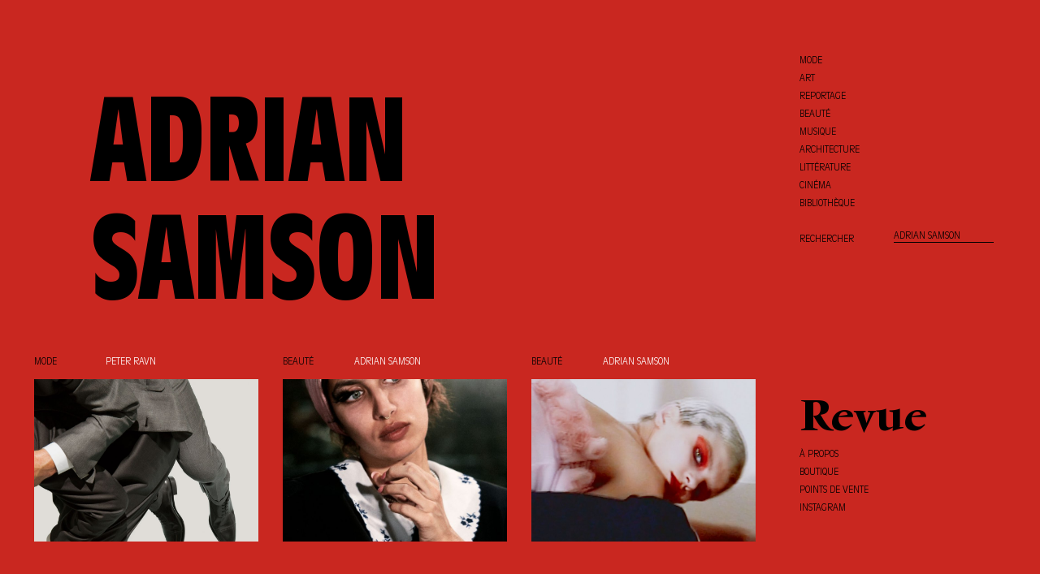

--- FILE ---
content_type: text/css
request_url: https://www.revuemagazine.fr/wp-content/themes/revuev2/style.css?ver=1769771971
body_size: 19769
content:
/*
Theme Name: Revue
Theme URI: #
Author: Jeremy Bornerand
Author URI: http://jeremybornerand.com/
Description: 
Version: 2.0
License: GNU General Public License v2 or later
License URI: http://www.gnu.org/licenses/gpl-2.0.html
Tags: 

This theme, like WordPress, is licensed under the GPL.
Use it to make something cool, have fun, and share what you've learned with others.
*/

/*--------------------------------------------------------------
>>> TABLE OF CONTENTS:
----------------------------------------------------------------
1.0 Normalize
2.0 Accessibility
3.0 Alignments
4.0 Clearings
5.0 Typography
6.0 Forms
7.0 Formatting
8.0 Lists
9.0 Tables
10.0 Links
11.0 Featured Image Hover
12.0 Navigation
13.0 Layout
   13.1 Header
   13.2 Front Page
   13.3 Regular Content
   13.4 Posts
   13.5 Pages
   13.6 Footer
14.0 Comments
15.0 Widgets
16.0 Media
   16.1 Galleries
17.0 Customizer
18.0 SVGs Fallbacks
19.0 Media Queries
20.0 Print
--------------------------------------------------------------*/

/*--------------------------------------------------------------
1.0 Normalize
Styles based on Normalize v5.0.0 @link https://github.com/necolas/normalize.css
--------------------------------------------------------------*/

.mCustomScrollbar{-ms-touch-action:pinch-zoom;touch-action:pinch-zoom}.mCustomScrollbar.mCS_no_scrollbar,.mCustomScrollbar.mCS_touch_action{-ms-touch-action:auto;touch-action:auto}.mCustomScrollBox{position:relative;overflow:hidden;height:100%;max-width:100%;outline:0;direction:ltr}.mCSB_container{overflow:hidden;width:auto;height:auto}.mCSB_inside>.mCSB_container{margin-right:0}.mCSB_container.mCS_no_scrollbar_y.mCS_y_hidden{margin-right:0}.mCS-dir-rtl>.mCSB_inside>.mCSB_container{margin-right:0;margin-left:0}.mCS-dir-rtl>.mCSB_inside>.mCSB_container.mCS_no_scrollbar_y.mCS_y_hidden{margin-left:0}.mCSB_scrollTools{position:absolute;width:4px;height:auto;left:auto;top:0;right:0;bottom:0}.mCSB_outside+.mCSB_scrollTools{right:-26px}.mCS-dir-rtl>.mCSB_inside>.mCSB_scrollTools,.mCS-dir-rtl>.mCSB_outside+.mCSB_scrollTools{right:auto;left:0}.mCS-dir-rtl>.mCSB_outside+.mCSB_scrollTools{left:-26px}.mCSB_scrollTools .mCSB_draggerContainer{position:absolute;top:0;left:0;bottom:0;right:0;height:auto}.mCSB_scrollTools a+.mCSB_draggerContainer{margin:20px 0}.mCSB_scrollTools .mCSB_draggerRail{width:4px;height:100%;margin:0 auto;-webkit-border-radius:0;-moz-border-radius:0;border-radius:0}.mCSB_scrollTools .mCSB_dragger{cursor:pointer;width:100%;height:30px;z-index:1}.mCSB_scrollTools .mCSB_dragger .mCSB_dragger_bar{position:relative;width:4px;height:100%;margin:0 auto;-webkit-border-radius:0;-moz-border-radius:0;border-radius:0;text-align:center}.mCSB_scrollTools_vertical.mCSB_scrollTools_onDrag_expand .mCSB_dragger.mCSB_dragger_onDrag_expanded .mCSB_dragger_bar,.mCSB_scrollTools_vertical.mCSB_scrollTools_onDrag_expand .mCSB_draggerContainer:hover .mCSB_dragger .mCSB_dragger_bar{width:12px}.mCSB_scrollTools_vertical.mCSB_scrollTools_onDrag_expand .mCSB_dragger.mCSB_dragger_onDrag_expanded+.mCSB_draggerRail,.mCSB_scrollTools_vertical.mCSB_scrollTools_onDrag_expand .mCSB_draggerContainer:hover .mCSB_draggerRail{width:8px}.mCSB_scrollTools .mCSB_buttonDown,.mCSB_scrollTools .mCSB_buttonUp{display:block;position:absolute;height:20px;width:100%;overflow:hidden;margin:0 auto;cursor:pointer}.mCSB_scrollTools .mCSB_buttonDown{bottom:0}.mCSB_horizontal.mCSB_inside>.mCSB_container{margin-right:0;margin-bottom:30px}.mCSB_horizontal.mCSB_outside>.mCSB_container{min-height:100%}.mCSB_horizontal>.mCSB_container.mCS_no_scrollbar_x.mCS_x_hidden{margin-bottom:0}.mCSB_scrollTools.mCSB_scrollTools_horizontal{width:auto;height:16px;top:auto;right:0;bottom:0;left:0}.mCustomScrollBox+.mCSB_scrollTools+.mCSB_scrollTools.mCSB_scrollTools_horizontal,.mCustomScrollBox+.mCSB_scrollTools.mCSB_scrollTools_horizontal{bottom:-26px}.mCSB_scrollTools.mCSB_scrollTools_horizontal a+.mCSB_draggerContainer{margin:0 20px}.mCSB_scrollTools.mCSB_scrollTools_horizontal .mCSB_draggerRail{width:100%;height:2px;margin:7px 0}.mCSB_scrollTools.mCSB_scrollTools_horizontal .mCSB_dragger{width:30px;height:100%;left:0}.mCSB_scrollTools.mCSB_scrollTools_horizontal .mCSB_dragger .mCSB_dragger_bar{width:100%;height:4px;margin:6px auto}.mCSB_scrollTools_horizontal.mCSB_scrollTools_onDrag_expand .mCSB_dragger.mCSB_dragger_onDrag_expanded .mCSB_dragger_bar,.mCSB_scrollTools_horizontal.mCSB_scrollTools_onDrag_expand .mCSB_draggerContainer:hover .mCSB_dragger .mCSB_dragger_bar{height:12px;margin:2px auto}.mCSB_scrollTools_horizontal.mCSB_scrollTools_onDrag_expand .mCSB_dragger.mCSB_dragger_onDrag_expanded+.mCSB_draggerRail,.mCSB_scrollTools_horizontal.mCSB_scrollTools_onDrag_expand .mCSB_draggerContainer:hover .mCSB_draggerRail{height:8px;margin:4px 0}.mCSB_scrollTools.mCSB_scrollTools_horizontal .mCSB_buttonLeft,.mCSB_scrollTools.mCSB_scrollTools_horizontal .mCSB_buttonRight{display:block;position:absolute;width:20px;height:100%;overflow:hidden;margin:0 auto;cursor:pointer}.mCSB_scrollTools.mCSB_scrollTools_horizontal .mCSB_buttonLeft{left:0}.mCSB_scrollTools.mCSB_scrollTools_horizontal .mCSB_buttonRight{right:0}.mCSB_container_wrapper{position:absolute;height:auto;width:auto;overflow:hidden;top:0;left:0;right:0;bottom:0;margin-right:30px;margin-bottom:30px}.mCSB_container_wrapper>.mCSB_container{padding-right:30px;padding-bottom:30px;-webkit-box-sizing:border-box;-moz-box-sizing:border-box;box-sizing:border-box}.mCSB_vertical_horizontal>.mCSB_scrollTools.mCSB_scrollTools_vertical{bottom:20px}.mCSB_vertical_horizontal>.mCSB_scrollTools.mCSB_scrollTools_horizontal{right:20px}.mCSB_container_wrapper.mCS_no_scrollbar_x.mCS_x_hidden+.mCSB_scrollTools.mCSB_scrollTools_vertical{bottom:0}.mCS-dir-rtl>.mCustomScrollBox.mCSB_vertical_horizontal.mCSB_inside>.mCSB_scrollTools.mCSB_scrollTools_horizontal,.mCSB_container_wrapper.mCS_no_scrollbar_y.mCS_y_hidden+.mCSB_scrollTools~.mCSB_scrollTools.mCSB_scrollTools_horizontal{right:0}.mCS-dir-rtl>.mCustomScrollBox.mCSB_vertical_horizontal.mCSB_inside>.mCSB_scrollTools.mCSB_scrollTools_horizontal{left:20px}.mCS-dir-rtl>.mCustomScrollBox.mCSB_vertical_horizontal.mCSB_inside>.mCSB_container_wrapper.mCS_no_scrollbar_y.mCS_y_hidden+.mCSB_scrollTools~.mCSB_scrollTools.mCSB_scrollTools_horizontal{left:0}.mCS-dir-rtl>.mCSB_inside>.mCSB_container_wrapper{margin-right:0;margin-left:30px}.mCSB_container_wrapper.mCS_no_scrollbar_y.mCS_y_hidden>.mCSB_container{padding-right:0}.mCSB_container_wrapper.mCS_no_scrollbar_x.mCS_x_hidden>.mCSB_container{padding-bottom:0}.mCustomScrollBox.mCSB_vertical_horizontal.mCSB_inside>.mCSB_container_wrapper.mCS_no_scrollbar_y.mCS_y_hidden{margin-right:0;margin-left:0}.mCustomScrollBox.mCSB_vertical_horizontal.mCSB_inside>.mCSB_container_wrapper.mCS_no_scrollbar_x.mCS_x_hidden{margin-bottom:0}.mCSB_scrollTools,.mCSB_scrollTools .mCSB_buttonDown,.mCSB_scrollTools .mCSB_buttonLeft,.mCSB_scrollTools .mCSB_buttonRight,.mCSB_scrollTools .mCSB_buttonUp,.mCSB_scrollTools .mCSB_dragger .mCSB_dragger_bar{-webkit-transition:opacity .2s ease-in-out,background-color .2s ease-in-out;-moz-transition:opacity .2s ease-in-out,background-color .2s ease-in-out;-o-transition:opacity .2s ease-in-out,background-color .2s ease-in-out;transition:opacity .2s ease-in-out,background-color .2s ease-in-out}.mCSB_scrollTools_horizontal.mCSB_scrollTools_onDrag_expand .mCSB_draggerRail,.mCSB_scrollTools_horizontal.mCSB_scrollTools_onDrag_expand .mCSB_dragger_bar,.mCSB_scrollTools_vertical.mCSB_scrollTools_onDrag_expand .mCSB_draggerRail,.mCSB_scrollTools_vertical.mCSB_scrollTools_onDrag_expand .mCSB_dragger_bar{-webkit-transition:width .2s ease-out .2s,height .2s ease-out .2s,margin-left .2s ease-out .2s,margin-right .2s ease-out .2s,margin-top .2s ease-out .2s,margin-bottom .2s ease-out .2s,opacity .2s ease-in-out,background-color .2s ease-in-out;-moz-transition:width .2s ease-out .2s,height .2s ease-out .2s,margin-left .2s ease-out .2s,margin-right .2s ease-out .2s,margin-top .2s ease-out .2s,margin-bottom .2s ease-out .2s,opacity .2s ease-in-out,background-color .2s ease-in-out;-o-transition:width .2s ease-out .2s,height .2s ease-out .2s,margin-left .2s ease-out .2s,margin-right .2s ease-out .2s,margin-top .2s ease-out .2s,margin-bottom .2s ease-out .2s,opacity .2s ease-in-out,background-color .2s ease-in-out;transition:width .2s ease-out .2s,height .2s ease-out .2s,margin-left .2s ease-out .2s,margin-right .2s ease-out .2s,margin-top .2s ease-out .2s,margin-bottom .2s ease-out .2s,opacity .2s ease-in-out,background-color .2s ease-in-out}.mCSB_scrollTools{opacity:.75;filter:"alpha(opacity=75)";-ms-filter:"alpha(opacity=75)"}.mCS-autoHide>.mCustomScrollBox>.mCSB_scrollTools,.mCS-autoHide>.mCustomScrollBox~.mCSB_scrollTools{opacity:0;filter:"alpha(opacity=0)";-ms-filter:"alpha(opacity=0)"}.mCS-autoHide:hover>.mCustomScrollBox>.mCSB_scrollTools,.mCS-autoHide:hover>.mCustomScrollBox~.mCSB_scrollTools,.mCustomScrollBox:hover>.mCSB_scrollTools,.mCustomScrollBox:hover~.mCSB_scrollTools,.mCustomScrollbar>.mCustomScrollBox>.mCSB_scrollTools.mCSB_scrollTools_onDrag,.mCustomScrollbar>.mCustomScrollBox~.mCSB_scrollTools.mCSB_scrollTools_onDrag{opacity:1;filter:"alpha(opacity=100)";-ms-filter:"alpha(opacity=100)"}.mCSB_scrollTools .mCSB_draggerRail{background-color:#000;background-color:rgba(0,0,0,.4);filter:"alpha(opacity=40)";-ms-filter:"alpha(opacity=40)"}.mCSB_scrollTools .mCSB_dragger .mCSB_dragger_bar{background-color:#fff;background-color:rgba(255,255,255,.75);filter:"alpha(opacity=75)";-ms-filter:"alpha(opacity=75)"}.mCSB_scrollTools .mCSB_dragger:hover .mCSB_dragger_bar{background-color:#fff;background-color:rgba(255,255,255,.85);filter:"alpha(opacity=85)";-ms-filter:"alpha(opacity=85)"}.mCSB_scrollTools .mCSB_dragger.mCSB_dragger_onDrag .mCSB_dragger_bar,.mCSB_scrollTools .mCSB_dragger:active .mCSB_dragger_bar{background-color:#fff;background-color:rgba(255,255,255,.9);filter:"alpha(opacity=90)";-ms-filter:"alpha(opacity=90)"}.mCSB_scrollTools .mCSB_buttonDown,.mCSB_scrollTools .mCSB_buttonLeft,.mCSB_scrollTools .mCSB_buttonRight,.mCSB_scrollTools .mCSB_buttonUp{background-image:url(mCSB_buttons.png);background-repeat:no-repeat;opacity:.4;filter:"alpha(opacity=40)";-ms-filter:"alpha(opacity=40)"}.mCSB_scrollTools .mCSB_buttonUp{background-position:0 0}.mCSB_scrollTools .mCSB_buttonDown{background-position:0 -20px}.mCSB_scrollTools .mCSB_buttonLeft{background-position:0 -40px}.mCSB_scrollTools .mCSB_buttonRight{background-position:0 -56px}.mCSB_scrollTools .mCSB_buttonDown:hover,.mCSB_scrollTools .mCSB_buttonLeft:hover,.mCSB_scrollTools .mCSB_buttonRight:hover,.mCSB_scrollTools .mCSB_buttonUp:hover{opacity:.75;filter:"alpha(opacity=75)";-ms-filter:"alpha(opacity=75)"}.mCSB_scrollTools .mCSB_buttonDown:active,.mCSB_scrollTools .mCSB_buttonLeft:active,.mCSB_scrollTools .mCSB_buttonRight:active,.mCSB_scrollTools .mCSB_buttonUp:active{opacity:.9;filter:"alpha(opacity=90)";-ms-filter:"alpha(opacity=90)"}.mCS-dark.mCSB_scrollTools .mCSB_draggerRail{background-color:#000;background-color:rgba(0,0,0,.15)}.mCS-dark.mCSB_scrollTools .mCSB_dragger .mCSB_dragger_bar{background-color:#000;background-color:rgba(0,0,0,.75)}.mCS-dark.mCSB_scrollTools .mCSB_dragger:hover .mCSB_dragger_bar{background-color:rgba(0,0,0,.85)}.mCS-dark.mCSB_scrollTools .mCSB_dragger.mCSB_dragger_onDrag .mCSB_dragger_bar,.mCS-dark.mCSB_scrollTools .mCSB_dragger:active .mCSB_dragger_bar{background-color:rgba(0,0,0,.9)}.mCS-dark.mCSB_scrollTools .mCSB_buttonUp{background-position:-80px 0}.mCS-dark.mCSB_scrollTools .mCSB_buttonDown{background-position:-80px -20px}.mCS-dark.mCSB_scrollTools .mCSB_buttonLeft{background-position:-80px -40px}.mCS-dark.mCSB_scrollTools .mCSB_buttonRight{background-position:-80px -56px}.mCS-dark-2.mCSB_scrollTools .mCSB_draggerRail,.mCS-light-2.mCSB_scrollTools .mCSB_draggerRail{width:4px;background-color:#fff;background-color:rgba(255,255,255,.1);-webkit-border-radius:1px;-moz-border-radius:1px;border-radius:1px}.mCS-dark-2.mCSB_scrollTools .mCSB_dragger .mCSB_dragger_bar,.mCS-light-2.mCSB_scrollTools .mCSB_dragger .mCSB_dragger_bar{width:4px;background-color:#fff;background-color:rgba(255,255,255,.75);-webkit-border-radius:1px;-moz-border-radius:1px;border-radius:1px}.mCS-dark-2.mCSB_scrollTools_horizontal .mCSB_dragger .mCSB_dragger_bar,.mCS-dark-2.mCSB_scrollTools_horizontal .mCSB_draggerRail,.mCS-light-2.mCSB_scrollTools_horizontal .mCSB_dragger .mCSB_dragger_bar,.mCS-light-2.mCSB_scrollTools_horizontal .mCSB_draggerRail{width:100%;height:4px;margin:6px auto}.mCS-light-2.mCSB_scrollTools .mCSB_dragger:hover .mCSB_dragger_bar{background-color:#fff;background-color:rgba(255,255,255,.85)}.mCS-light-2.mCSB_scrollTools .mCSB_dragger.mCSB_dragger_onDrag .mCSB_dragger_bar,.mCS-light-2.mCSB_scrollTools .mCSB_dragger:active .mCSB_dragger_bar{background-color:#fff;background-color:rgba(255,255,255,.9)}.mCS-light-2.mCSB_scrollTools .mCSB_buttonUp{background-position:-32px 0}.mCS-light-2.mCSB_scrollTools .mCSB_buttonDown{background-position:-32px -20px}.mCS-light-2.mCSB_scrollTools .mCSB_buttonLeft{background-position:-40px -40px}.mCS-light-2.mCSB_scrollTools .mCSB_buttonRight{background-position:-40px -56px}.mCS-dark-2.mCSB_scrollTools .mCSB_draggerRail{background-color:#000;background-color:rgba(0,0,0,.1);-webkit-border-radius:1px;-moz-border-radius:1px;border-radius:1px}.mCS-dark-2.mCSB_scrollTools .mCSB_dragger .mCSB_dragger_bar{background-color:#000;background-color:rgba(0,0,0,.75);-webkit-border-radius:1px;-moz-border-radius:1px;border-radius:1px}.mCS-dark-2.mCSB_scrollTools .mCSB_dragger:hover .mCSB_dragger_bar{background-color:#000;background-color:rgba(0,0,0,.85)}.mCS-dark-2.mCSB_scrollTools .mCSB_dragger.mCSB_dragger_onDrag .mCSB_dragger_bar,.mCS-dark-2.mCSB_scrollTools .mCSB_dragger:active .mCSB_dragger_bar{background-color:#000;background-color:rgba(0,0,0,.9)}.mCS-dark-2.mCSB_scrollTools .mCSB_buttonUp{background-position:-112px 0}.mCS-dark-2.mCSB_scrollTools .mCSB_buttonDown{background-position:-112px -20px}.mCS-dark-2.mCSB_scrollTools .mCSB_buttonLeft{background-position:-120px -40px}.mCS-dark-2.mCSB_scrollTools .mCSB_buttonRight{background-position:-120px -56px}.mCS-dark-thick.mCSB_scrollTools .mCSB_draggerRail,.mCS-light-thick.mCSB_scrollTools .mCSB_draggerRail{width:4px;background-color:#fff;background-color:rgba(255,255,255,.1);-webkit-border-radius:2px;-moz-border-radius:2px;border-radius:2px}.mCS-dark-thick.mCSB_scrollTools .mCSB_dragger .mCSB_dragger_bar,.mCS-light-thick.mCSB_scrollTools .mCSB_dragger .mCSB_dragger_bar{width:6px;background-color:#fff;background-color:rgba(255,255,255,.75);-webkit-border-radius:2px;-moz-border-radius:2px;border-radius:2px}.mCS-dark-thick.mCSB_scrollTools_horizontal .mCSB_draggerRail,.mCS-light-thick.mCSB_scrollTools_horizontal .mCSB_draggerRail{width:100%;height:4px;margin:6px 0}.mCS-dark-thick.mCSB_scrollTools_horizontal .mCSB_dragger .mCSB_dragger_bar,.mCS-light-thick.mCSB_scrollTools_horizontal .mCSB_dragger .mCSB_dragger_bar{width:100%;height:6px;margin:5px auto}.mCS-light-thick.mCSB_scrollTools .mCSB_dragger:hover .mCSB_dragger_bar{background-color:#fff;background-color:rgba(255,255,255,.85)}.mCS-light-thick.mCSB_scrollTools .mCSB_dragger.mCSB_dragger_onDrag .mCSB_dragger_bar,.mCS-light-thick.mCSB_scrollTools .mCSB_dragger:active .mCSB_dragger_bar{background-color:#fff;background-color:rgba(255,255,255,.9)}.mCS-light-thick.mCSB_scrollTools .mCSB_buttonUp{background-position:-16px 0}.mCS-light-thick.mCSB_scrollTools .mCSB_buttonDown{background-position:-16px -20px}.mCS-light-thick.mCSB_scrollTools .mCSB_buttonLeft{background-position:-20px -40px}.mCS-light-thick.mCSB_scrollTools .mCSB_buttonRight{background-position:-20px -56px}.mCS-dark-thick.mCSB_scrollTools .mCSB_draggerRail{background-color:#000;background-color:rgba(0,0,0,.1);-webkit-border-radius:2px;-moz-border-radius:2px;border-radius:2px}.mCS-dark-thick.mCSB_scrollTools .mCSB_dragger .mCSB_dragger_bar{background-color:#000;background-color:rgba(0,0,0,.75);-webkit-border-radius:2px;-moz-border-radius:2px;border-radius:2px}.mCS-dark-thick.mCSB_scrollTools .mCSB_dragger:hover .mCSB_dragger_bar{background-color:#000;background-color:rgba(0,0,0,.85)}.mCS-dark-thick.mCSB_scrollTools .mCSB_dragger.mCSB_dragger_onDrag .mCSB_dragger_bar,.mCS-dark-thick.mCSB_scrollTools .mCSB_dragger:active .mCSB_dragger_bar{background-color:#000;background-color:rgba(0,0,0,.9)}.mCS-dark-thick.mCSB_scrollTools .mCSB_buttonUp{background-position:-96px 0}.mCS-dark-thick.mCSB_scrollTools .mCSB_buttonDown{background-position:-96px -20px}.mCS-dark-thick.mCSB_scrollTools .mCSB_buttonLeft{background-position:-100px -40px}.mCS-dark-thick.mCSB_scrollTools .mCSB_buttonRight{background-position:-100px -56px}.mCS-light-thin.mCSB_scrollTools .mCSB_draggerRail{background-color:#fff;background-color:rgba(255,255,255,.1)}.mCS-dark-thin.mCSB_scrollTools .mCSB_dragger .mCSB_dragger_bar,.mCS-light-thin.mCSB_scrollTools .mCSB_dragger .mCSB_dragger_bar{width:4px}.mCS-dark-thin.mCSB_scrollTools_horizontal .mCSB_draggerRail,.mCS-light-thin.mCSB_scrollTools_horizontal .mCSB_draggerRail{width:100%}.mCS-dark-thin.mCSB_scrollTools_horizontal .mCSB_dragger .mCSB_dragger_bar,.mCS-light-thin.mCSB_scrollTools_horizontal .mCSB_dragger .mCSB_dragger_bar{width:100%;height:2px;margin:7px auto}.mCS-dark-thin.mCSB_scrollTools .mCSB_draggerRail{background-color:#000;background-color:rgba(0,0,0,.15)}.mCS-dark-thin.mCSB_scrollTools .mCSB_dragger .mCSB_dragger_bar{background-color:#000;background-color:rgba(0,0,0,.75)}.mCS-dark-thin.mCSB_scrollTools .mCSB_dragger:hover .mCSB_dragger_bar{background-color:#000;background-color:rgba(0,0,0,.85)}.mCS-dark-thin.mCSB_scrollTools .mCSB_dragger.mCSB_dragger_onDrag .mCSB_dragger_bar,.mCS-dark-thin.mCSB_scrollTools .mCSB_dragger:active .mCSB_dragger_bar{background-color:#000;background-color:rgba(0,0,0,.9)}.mCS-dark-thin.mCSB_scrollTools .mCSB_buttonUp{background-position:-80px 0}.mCS-dark-thin.mCSB_scrollTools .mCSB_buttonDown{background-position:-80px -20px}.mCS-dark-thin.mCSB_scrollTools .mCSB_buttonLeft{background-position:-80px -40px}.mCS-dark-thin.mCSB_scrollTools .mCSB_buttonRight{background-position:-80px -56px}.mCS-rounded.mCSB_scrollTools .mCSB_draggerRail{background-color:#fff;background-color:rgba(255,255,255,.15)}.mCS-rounded-dark.mCSB_scrollTools .mCSB_dragger,.mCS-rounded-dots-dark.mCSB_scrollTools .mCSB_dragger,.mCS-rounded-dots.mCSB_scrollTools .mCSB_dragger,.mCS-rounded.mCSB_scrollTools .mCSB_dragger{height:14px}.mCS-rounded-dark.mCSB_scrollTools .mCSB_dragger .mCSB_dragger_bar,.mCS-rounded-dots-dark.mCSB_scrollTools .mCSB_dragger .mCSB_dragger_bar,.mCS-rounded-dots.mCSB_scrollTools .mCSB_dragger .mCSB_dragger_bar,.mCS-rounded.mCSB_scrollTools .mCSB_dragger .mCSB_dragger_bar{width:14px;margin:0 1px}.mCS-rounded-dark.mCSB_scrollTools_horizontal .mCSB_dragger,.mCS-rounded-dots-dark.mCSB_scrollTools_horizontal .mCSB_dragger,.mCS-rounded-dots.mCSB_scrollTools_horizontal .mCSB_dragger,.mCS-rounded.mCSB_scrollTools_horizontal .mCSB_dragger{width:14px}.mCS-rounded-dark.mCSB_scrollTools_horizontal .mCSB_dragger .mCSB_dragger_bar,.mCS-rounded-dots-dark.mCSB_scrollTools_horizontal .mCSB_dragger .mCSB_dragger_bar,.mCS-rounded-dots.mCSB_scrollTools_horizontal .mCSB_dragger .mCSB_dragger_bar,.mCS-rounded.mCSB_scrollTools_horizontal .mCSB_dragger .mCSB_dragger_bar{height:14px;margin:1px 0}.mCS-rounded-dark.mCSB_scrollTools_vertical.mCSB_scrollTools_onDrag_expand .mCSB_dragger.mCSB_dragger_onDrag_expanded .mCSB_dragger_bar,.mCS-rounded-dark.mCSB_scrollTools_vertical.mCSB_scrollTools_onDrag_expand .mCSB_draggerContainer:hover .mCSB_dragger .mCSB_dragger_bar,.mCS-rounded.mCSB_scrollTools_vertical.mCSB_scrollTools_onDrag_expand .mCSB_dragger.mCSB_dragger_onDrag_expanded .mCSB_dragger_bar,.mCS-rounded.mCSB_scrollTools_vertical.mCSB_scrollTools_onDrag_expand .mCSB_draggerContainer:hover .mCSB_dragger .mCSB_dragger_bar{width:16px;height:16px;margin:-1px 0}.mCS-rounded-dark.mCSB_scrollTools_vertical.mCSB_scrollTools_onDrag_expand .mCSB_dragger.mCSB_dragger_onDrag_expanded+.mCSB_draggerRail,.mCS-rounded-dark.mCSB_scrollTools_vertical.mCSB_scrollTools_onDrag_expand .mCSB_draggerContainer:hover .mCSB_draggerRail,.mCS-rounded.mCSB_scrollTools_vertical.mCSB_scrollTools_onDrag_expand .mCSB_dragger.mCSB_dragger_onDrag_expanded+.mCSB_draggerRail,.mCS-rounded.mCSB_scrollTools_vertical.mCSB_scrollTools_onDrag_expand .mCSB_draggerContainer:hover .mCSB_draggerRail{width:4px}.mCS-rounded-dark.mCSB_scrollTools_horizontal.mCSB_scrollTools_onDrag_expand .mCSB_dragger.mCSB_dragger_onDrag_expanded .mCSB_dragger_bar,.mCS-rounded-dark.mCSB_scrollTools_horizontal.mCSB_scrollTools_onDrag_expand .mCSB_draggerContainer:hover .mCSB_dragger .mCSB_dragger_bar,.mCS-rounded.mCSB_scrollTools_horizontal.mCSB_scrollTools_onDrag_expand .mCSB_dragger.mCSB_dragger_onDrag_expanded .mCSB_dragger_bar,.mCS-rounded.mCSB_scrollTools_horizontal.mCSB_scrollTools_onDrag_expand .mCSB_draggerContainer:hover .mCSB_dragger .mCSB_dragger_bar{height:16px;width:16px;margin:0 -1px}.mCS-rounded-dark.mCSB_scrollTools_horizontal.mCSB_scrollTools_onDrag_expand .mCSB_dragger.mCSB_dragger_onDrag_expanded+.mCSB_draggerRail,.mCS-rounded-dark.mCSB_scrollTools_horizontal.mCSB_scrollTools_onDrag_expand .mCSB_draggerContainer:hover .mCSB_draggerRail,.mCS-rounded.mCSB_scrollTools_horizontal.mCSB_scrollTools_onDrag_expand .mCSB_dragger.mCSB_dragger_onDrag_expanded+.mCSB_draggerRail,.mCS-rounded.mCSB_scrollTools_horizontal.mCSB_scrollTools_onDrag_expand .mCSB_draggerContainer:hover .mCSB_draggerRail{height:4px;margin:6px 0}.mCS-rounded.mCSB_scrollTools .mCSB_buttonUp{background-position:0 -72px}.mCS-rounded.mCSB_scrollTools .mCSB_buttonDown{background-position:0 -92px}.mCS-rounded.mCSB_scrollTools .mCSB_buttonLeft{background-position:0 -112px}.mCS-rounded.mCSB_scrollTools .mCSB_buttonRight{background-position:0 -128px}.mCS-rounded-dark.mCSB_scrollTools .mCSB_dragger .mCSB_dragger_bar,.mCS-rounded-dots-dark.mCSB_scrollTools .mCSB_dragger .mCSB_dragger_bar{background-color:#000;background-color:rgba(0,0,0,.75)}.mCS-rounded-dark.mCSB_scrollTools .mCSB_draggerRail{background-color:#000;background-color:rgba(0,0,0,.15)}.mCS-rounded-dark.mCSB_scrollTools .mCSB_dragger:hover .mCSB_dragger_bar,.mCS-rounded-dots-dark.mCSB_scrollTools .mCSB_dragger:hover .mCSB_dragger_bar{background-color:#000;background-color:rgba(0,0,0,.85)}.mCS-rounded-dark.mCSB_scrollTools .mCSB_dragger.mCSB_dragger_onDrag .mCSB_dragger_bar,.mCS-rounded-dark.mCSB_scrollTools .mCSB_dragger:active .mCSB_dragger_bar,.mCS-rounded-dots-dark.mCSB_scrollTools .mCSB_dragger.mCSB_dragger_onDrag .mCSB_dragger_bar,.mCS-rounded-dots-dark.mCSB_scrollTools .mCSB_dragger:active .mCSB_dragger_bar{background-color:#000;background-color:rgba(0,0,0,.9)}.mCS-rounded-dark.mCSB_scrollTools .mCSB_buttonUp{background-position:-80px -72px}.mCS-rounded-dark.mCSB_scrollTools .mCSB_buttonDown{background-position:-80px -92px}.mCS-rounded-dark.mCSB_scrollTools .mCSB_buttonLeft{background-position:-80px -112px}.mCS-rounded-dark.mCSB_scrollTools .mCSB_buttonRight{background-position:-80px -128px}.mCS-rounded-dots-dark.mCSB_scrollTools_vertical .mCSB_draggerRail,.mCS-rounded-dots.mCSB_scrollTools_vertical .mCSB_draggerRail{width:4px}.mCS-rounded-dots-dark.mCSB_scrollTools .mCSB_draggerRail,.mCS-rounded-dots-dark.mCSB_scrollTools_horizontal .mCSB_draggerRail,.mCS-rounded-dots.mCSB_scrollTools .mCSB_draggerRail,.mCS-rounded-dots.mCSB_scrollTools_horizontal .mCSB_draggerRail{background-color:transparent;background-position:center}.mCS-rounded-dots-dark.mCSB_scrollTools .mCSB_draggerRail,.mCS-rounded-dots.mCSB_scrollTools .mCSB_draggerRail{background-image:url([data-uri]);background-repeat:repeat-y;opacity:.3;filter:"alpha(opacity=30)";-ms-filter:"alpha(opacity=30)"}.mCS-rounded-dots-dark.mCSB_scrollTools_horizontal .mCSB_draggerRail,.mCS-rounded-dots.mCSB_scrollTools_horizontal .mCSB_draggerRail{height:4px;margin:6px 0;background-repeat:repeat-x}.mCS-rounded-dots.mCSB_scrollTools .mCSB_buttonUp{background-position:-16px -72px}.mCS-rounded-dots.mCSB_scrollTools .mCSB_buttonDown{background-position:-16px -92px}.mCS-rounded-dots.mCSB_scrollTools .mCSB_buttonLeft{background-position:-20px -112px}.mCS-rounded-dots.mCSB_scrollTools .mCSB_buttonRight{background-position:-20px -128px}.mCS-rounded-dots-dark.mCSB_scrollTools .mCSB_draggerRail{background-image:url([data-uri])}.mCS-rounded-dots-dark.mCSB_scrollTools .mCSB_buttonUp{background-position:-96px -72px}.mCS-rounded-dots-dark.mCSB_scrollTools .mCSB_buttonDown{background-position:-96px -92px}.mCS-rounded-dots-dark.mCSB_scrollTools .mCSB_buttonLeft{background-position:-100px -112px}.mCS-rounded-dots-dark.mCSB_scrollTools .mCSB_buttonRight{background-position:-100px -128px}.mCS-3d-dark.mCSB_scrollTools .mCSB_dragger .mCSB_dragger_bar,.mCS-3d-thick-dark.mCSB_scrollTools .mCSB_dragger .mCSB_dragger_bar,.mCS-3d-thick.mCSB_scrollTools .mCSB_dragger .mCSB_dragger_bar,.mCS-3d.mCSB_scrollTools .mCSB_dragger .mCSB_dragger_bar{background-repeat:repeat-y;background-image:-moz-linear-gradient(left,rgba(255,255,255,.5) 0,rgba(255,255,255,0) 100%);background-image:-webkit-gradient(linear,left top,right top,color-stop(0,rgba(255,255,255,.5)),color-stop(100%,rgba(255,255,255,0)));background-image:-webkit-linear-gradient(left,rgba(255,255,255,.5) 0,rgba(255,255,255,0) 100%);background-image:-o-linear-gradient(left,rgba(255,255,255,.5) 0,rgba(255,255,255,0) 100%);background-image:-ms-linear-gradient(left,rgba(255,255,255,.5) 0,rgba(255,255,255,0) 100%);background-image:linear-gradient(to right,rgba(255,255,255,.5) 0,rgba(255,255,255,0) 100%)}.mCS-3d-dark.mCSB_scrollTools_horizontal .mCSB_dragger .mCSB_dragger_bar,.mCS-3d-thick-dark.mCSB_scrollTools_horizontal .mCSB_dragger .mCSB_dragger_bar,.mCS-3d-thick.mCSB_scrollTools_horizontal .mCSB_dragger .mCSB_dragger_bar,.mCS-3d.mCSB_scrollTools_horizontal .mCSB_dragger .mCSB_dragger_bar{background-repeat:repeat-x;background-image:-moz-linear-gradient(top,rgba(255,255,255,.5) 0,rgba(255,255,255,0) 100%);background-image:-webkit-gradient(linear,left top,left bottom,color-stop(0,rgba(255,255,255,.5)),color-stop(100%,rgba(255,255,255,0)));background-image:-webkit-linear-gradient(top,rgba(255,255,255,.5) 0,rgba(255,255,255,0) 100%);background-image:-o-linear-gradient(top,rgba(255,255,255,.5) 0,rgba(255,255,255,0) 100%);background-image:-ms-linear-gradient(top,rgba(255,255,255,.5) 0,rgba(255,255,255,0) 100%);background-image:linear-gradient(to bottom,rgba(255,255,255,.5) 0,rgba(255,255,255,0) 100%)}.mCS-3d-dark.mCSB_scrollTools_vertical .mCSB_dragger,.mCS-3d.mCSB_scrollTools_vertical .mCSB_dragger{height:70px}.mCS-3d-dark.mCSB_scrollTools_horizontal .mCSB_dragger,.mCS-3d.mCSB_scrollTools_horizontal .mCSB_dragger{width:70px}.mCS-3d-dark.mCSB_scrollTools,.mCS-3d.mCSB_scrollTools{opacity:1;filter:"alpha(opacity=30)";-ms-filter:"alpha(opacity=30)"}.mCS-3d-dark.mCSB_scrollTools .mCSB_dragger .mCSB_dragger_bar,.mCS-3d-dark.mCSB_scrollTools .mCSB_draggerRail,.mCS-3d.mCSB_scrollTools .mCSB_dragger .mCSB_dragger_bar,.mCS-3d.mCSB_scrollTools .mCSB_draggerRail{-webkit-border-radius:16px;-moz-border-radius:16px;border-radius:16px}.mCS-3d-dark.mCSB_scrollTools .mCSB_draggerRail,.mCS-3d.mCSB_scrollTools .mCSB_draggerRail{width:8px;background-color:#000;background-color:rgba(0,0,0,.2);box-shadow:inset 1px 0 1px rgba(0,0,0,.5),inset -1px 0 1px rgba(255,255,255,.2)}.mCS-3d-dark.mCSB_scrollTools .mCSB_dragger .mCSB_dragger_bar,.mCS-3d-dark.mCSB_scrollTools .mCSB_dragger.mCSB_dragger_onDrag .mCSB_dragger_bar,.mCS-3d-dark.mCSB_scrollTools .mCSB_dragger:active .mCSB_dragger_bar,.mCS-3d-dark.mCSB_scrollTools .mCSB_dragger:hover .mCSB_dragger_bar,.mCS-3d.mCSB_scrollTools .mCSB_dragger .mCSB_dragger_bar,.mCS-3d.mCSB_scrollTools .mCSB_dragger.mCSB_dragger_onDrag .mCSB_dragger_bar,.mCS-3d.mCSB_scrollTools .mCSB_dragger:active .mCSB_dragger_bar,.mCS-3d.mCSB_scrollTools .mCSB_dragger:hover .mCSB_dragger_bar{background-color:#555}.mCS-3d-dark.mCSB_scrollTools .mCSB_dragger .mCSB_dragger_bar,.mCS-3d.mCSB_scrollTools .mCSB_dragger .mCSB_dragger_bar{width:8px}.mCS-3d-dark.mCSB_scrollTools_horizontal .mCSB_draggerRail,.mCS-3d.mCSB_scrollTools_horizontal .mCSB_draggerRail{width:100%;height:8px;margin:4px 0;box-shadow:inset 0 1px 1px rgba(0,0,0,.5),inset 0 -1px 1px rgba(255,255,255,.2)}.mCS-3d-dark.mCSB_scrollTools_horizontal .mCSB_dragger .mCSB_dragger_bar,.mCS-3d.mCSB_scrollTools_horizontal .mCSB_dragger .mCSB_dragger_bar{width:100%;height:8px;margin:4px auto}.mCS-3d.mCSB_scrollTools .mCSB_buttonUp{background-position:-32px -72px}.mCS-3d.mCSB_scrollTools .mCSB_buttonDown{background-position:-32px -92px}.mCS-3d.mCSB_scrollTools .mCSB_buttonLeft{background-position:-40px -112px}.mCS-3d.mCSB_scrollTools .mCSB_buttonRight{background-position:-40px -128px}.mCS-3d-dark.mCSB_scrollTools .mCSB_draggerRail{background-color:#000;background-color:rgba(0,0,0,.1);box-shadow:inset 1px 0 1px rgba(0,0,0,.1)}.mCS-3d-dark.mCSB_scrollTools_horizontal .mCSB_draggerRail{box-shadow:inset 0 1px 1px rgba(0,0,0,.1)}.mCS-3d-dark.mCSB_scrollTools .mCSB_buttonUp{background-position:-112px -72px}.mCS-3d-dark.mCSB_scrollTools .mCSB_buttonDown{background-position:-112px -92px}.mCS-3d-dark.mCSB_scrollTools .mCSB_buttonLeft{background-position:-120px -112px}.mCS-3d-dark.mCSB_scrollTools .mCSB_buttonRight{background-position:-120px -128px}.mCS-3d-thick-dark.mCSB_scrollTools,.mCS-3d-thick.mCSB_scrollTools{opacity:1;filter:"alpha(opacity=30)";-ms-filter:"alpha(opacity=30)"}.mCS-3d-thick-dark.mCSB_scrollTools,.mCS-3d-thick-dark.mCSB_scrollTools .mCSB_draggerContainer,.mCS-3d-thick.mCSB_scrollTools,.mCS-3d-thick.mCSB_scrollTools .mCSB_draggerContainer{-webkit-border-radius:7px;-moz-border-radius:7px;border-radius:7px}.mCS-3d-thick-dark.mCSB_scrollTools .mCSB_dragger .mCSB_dragger_bar,.mCS-3d-thick.mCSB_scrollTools .mCSB_dragger .mCSB_dragger_bar{-webkit-border-radius:5px;-moz-border-radius:5px;border-radius:5px}.mCSB_inside+.mCS-3d-thick-dark.mCSB_scrollTools_vertical,.mCSB_inside+.mCS-3d-thick.mCSB_scrollTools_vertical{right:1px}.mCS-3d-thick-dark.mCSB_scrollTools_vertical,.mCS-3d-thick.mCSB_scrollTools_vertical{box-shadow:inset 1px 0 1px rgba(0,0,0,.1),inset 0 0 14px rgba(0,0,0,.5)}.mCS-3d-thick-dark.mCSB_scrollTools_horizontal,.mCS-3d-thick.mCSB_scrollTools_horizontal{bottom:1px;box-shadow:inset 0 1px 1px rgba(0,0,0,.1),inset 0 0 14px rgba(0,0,0,.5)}.mCS-3d-thick-dark.mCSB_scrollTools .mCSB_dragger .mCSB_dragger_bar,.mCS-3d-thick.mCSB_scrollTools .mCSB_dragger .mCSB_dragger_bar{box-shadow:inset 1px 0 0 rgba(255,255,255,.4);width:12px;margin:2px;position:absolute;height:auto;top:0;bottom:0;left:0;right:0}.mCS-3d-thick-dark.mCSB_scrollTools_horizontal .mCSB_dragger .mCSB_dragger_bar,.mCS-3d-thick.mCSB_scrollTools_horizontal .mCSB_dragger .mCSB_dragger_bar{box-shadow:inset 0 1px 0 rgba(255,255,255,.4)}.mCS-3d-thick.mCSB_scrollTools .mCSB_dragger .mCSB_dragger_bar,.mCS-3d-thick.mCSB_scrollTools .mCSB_dragger.mCSB_dragger_onDrag .mCSB_dragger_bar,.mCS-3d-thick.mCSB_scrollTools .mCSB_dragger:active .mCSB_dragger_bar,.mCS-3d-thick.mCSB_scrollTools .mCSB_dragger:hover .mCSB_dragger_bar{background-color:#555}.mCS-3d-thick-dark.mCSB_scrollTools_horizontal .mCSB_dragger .mCSB_dragger_bar,.mCS-3d-thick.mCSB_scrollTools_horizontal .mCSB_dragger .mCSB_dragger_bar{height:12px;width:auto}.mCS-3d-thick.mCSB_scrollTools .mCSB_draggerContainer{background-color:#000;background-color:rgba(0,0,0,.05);box-shadow:inset 1px 1px 16px rgba(0,0,0,.1)}.mCS-3d-thick.mCSB_scrollTools .mCSB_draggerRail{background-color:transparent}.mCS-3d-thick.mCSB_scrollTools .mCSB_buttonUp{background-position:-32px -72px}.mCS-3d-thick.mCSB_scrollTools .mCSB_buttonDown{background-position:-32px -92px}.mCS-3d-thick.mCSB_scrollTools .mCSB_buttonLeft{background-position:-40px -112px}.mCS-3d-thick.mCSB_scrollTools .mCSB_buttonRight{background-position:-40px -128px}.mCS-3d-thick-dark.mCSB_scrollTools{box-shadow:inset 0 0 14px rgba(0,0,0,.2)}.mCS-3d-thick-dark.mCSB_scrollTools_horizontal{box-shadow:inset 0 1px 1px rgba(0,0,0,.1),inset 0 0 14px rgba(0,0,0,.2)}.mCS-3d-thick-dark.mCSB_scrollTools .mCSB_dragger .mCSB_dragger_bar{box-shadow:inset 1px 0 0 rgba(255,255,255,.4),inset -1px 0 0 rgba(0,0,0,.2)}.mCS-3d-thick-dark.mCSB_scrollTools_horizontal .mCSB_dragger .mCSB_dragger_bar{box-shadow:inset 0 1px 0 rgba(255,255,255,.4),inset 0 -1px 0 rgba(0,0,0,.2)}.mCS-3d-thick-dark.mCSB_scrollTools .mCSB_dragger .mCSB_dragger_bar,.mCS-3d-thick-dark.mCSB_scrollTools .mCSB_dragger.mCSB_dragger_onDrag .mCSB_dragger_bar,.mCS-3d-thick-dark.mCSB_scrollTools .mCSB_dragger:active .mCSB_dragger_bar,.mCS-3d-thick-dark.mCSB_scrollTools .mCSB_dragger:hover .mCSB_dragger_bar{background-color:#777}.mCS-3d-thick-dark.mCSB_scrollTools .mCSB_draggerContainer{background-color:#fff;background-color:rgba(0,0,0,.05);box-shadow:inset 1px 1px 16px rgba(0,0,0,.1)}.mCS-3d-thick-dark.mCSB_scrollTools .mCSB_draggerRail{background-color:transparent}.mCS-3d-thick-dark.mCSB_scrollTools .mCSB_buttonUp{background-position:-112px -72px}.mCS-3d-thick-dark.mCSB_scrollTools .mCSB_buttonDown{background-position:-112px -92px}.mCS-3d-thick-dark.mCSB_scrollTools .mCSB_buttonLeft{background-position:-120px -112px}.mCS-3d-thick-dark.mCSB_scrollTools .mCSB_buttonRight{background-position:-120px -128px}.mCSB_outside+.mCS-minimal-dark.mCSB_scrollTools_vertical,.mCSB_outside+.mCS-minimal.mCSB_scrollTools_vertical{right:0;margin:12px 0}.mCustomScrollBox.mCS-minimal+.mCSB_scrollTools+.mCSB_scrollTools.mCSB_scrollTools_horizontal,.mCustomScrollBox.mCS-minimal+.mCSB_scrollTools.mCSB_scrollTools_horizontal,.mCustomScrollBox.mCS-minimal-dark+.mCSB_scrollTools+.mCSB_scrollTools.mCSB_scrollTools_horizontal,.mCustomScrollBox.mCS-minimal-dark+.mCSB_scrollTools.mCSB_scrollTools_horizontal{bottom:0;margin:0 12px}.mCS-dir-rtl>.mCSB_outside+.mCS-minimal-dark.mCSB_scrollTools_vertical,.mCS-dir-rtl>.mCSB_outside+.mCS-minimal.mCSB_scrollTools_vertical{left:0;right:auto}.mCS-minimal-dark.mCSB_scrollTools .mCSB_draggerRail,.mCS-minimal.mCSB_scrollTools .mCSB_draggerRail{background-color:transparent}.mCS-minimal-dark.mCSB_scrollTools_vertical .mCSB_dragger,.mCS-minimal.mCSB_scrollTools_vertical .mCSB_dragger{height:50px}.mCS-minimal-dark.mCSB_scrollTools_horizontal .mCSB_dragger,.mCS-minimal.mCSB_scrollTools_horizontal .mCSB_dragger{width:50px}.mCS-minimal.mCSB_scrollTools .mCSB_dragger .mCSB_dragger_bar{background-color:#fff;background-color:rgba(255,255,255,.2);filter:"alpha(opacity=20)";-ms-filter:"alpha(opacity=20)"}.mCS-minimal.mCSB_scrollTools .mCSB_dragger.mCSB_dragger_onDrag .mCSB_dragger_bar,.mCS-minimal.mCSB_scrollTools .mCSB_dragger:active .mCSB_dragger_bar{background-color:#fff;background-color:rgba(255,255,255,.5);filter:"alpha(opacity=50)";-ms-filter:"alpha(opacity=50)"}.mCS-minimal-dark.mCSB_scrollTools .mCSB_dragger .mCSB_dragger_bar{background-color:#000;background-color:rgba(0,0,0,.2);filter:"alpha(opacity=20)";-ms-filter:"alpha(opacity=20)"}.mCS-minimal-dark.mCSB_scrollTools .mCSB_dragger.mCSB_dragger_onDrag .mCSB_dragger_bar,.mCS-minimal-dark.mCSB_scrollTools .mCSB_dragger:active .mCSB_dragger_bar{background-color:#000;background-color:rgba(0,0,0,.5);filter:"alpha(opacity=50)";-ms-filter:"alpha(opacity=50)"}.mCS-dark-3.mCSB_scrollTools .mCSB_draggerRail,.mCS-light-3.mCSB_scrollTools .mCSB_draggerRail{width:6px;background-color:#000;background-color:rgba(0,0,0,.2)}.mCS-dark-3.mCSB_scrollTools .mCSB_dragger .mCSB_dragger_bar,.mCS-light-3.mCSB_scrollTools .mCSB_dragger .mCSB_dragger_bar{width:6px}.mCS-dark-3.mCSB_scrollTools_horizontal .mCSB_dragger .mCSB_dragger_bar,.mCS-dark-3.mCSB_scrollTools_horizontal .mCSB_draggerRail,.mCS-light-3.mCSB_scrollTools_horizontal .mCSB_dragger .mCSB_dragger_bar,.mCS-light-3.mCSB_scrollTools_horizontal .mCSB_draggerRail{width:100%;height:6px;margin:5px 0}.mCS-dark-3.mCSB_scrollTools_vertical.mCSB_scrollTools_onDrag_expand .mCSB_dragger.mCSB_dragger_onDrag_expanded+.mCSB_draggerRail,.mCS-dark-3.mCSB_scrollTools_vertical.mCSB_scrollTools_onDrag_expand .mCSB_draggerContainer:hover .mCSB_draggerRail,.mCS-light-3.mCSB_scrollTools_vertical.mCSB_scrollTools_onDrag_expand .mCSB_dragger.mCSB_dragger_onDrag_expanded+.mCSB_draggerRail,.mCS-light-3.mCSB_scrollTools_vertical.mCSB_scrollTools_onDrag_expand .mCSB_draggerContainer:hover .mCSB_draggerRail{width:12px}.mCS-dark-3.mCSB_scrollTools_horizontal.mCSB_scrollTools_onDrag_expand .mCSB_dragger.mCSB_dragger_onDrag_expanded+.mCSB_draggerRail,.mCS-dark-3.mCSB_scrollTools_horizontal.mCSB_scrollTools_onDrag_expand .mCSB_draggerContainer:hover .mCSB_draggerRail,.mCS-light-3.mCSB_scrollTools_horizontal.mCSB_scrollTools_onDrag_expand .mCSB_dragger.mCSB_dragger_onDrag_expanded+.mCSB_draggerRail,.mCS-light-3.mCSB_scrollTools_horizontal.mCSB_scrollTools_onDrag_expand .mCSB_draggerContainer:hover .mCSB_draggerRail{height:12px;margin:2px 0}.mCS-light-3.mCSB_scrollTools .mCSB_buttonUp{background-position:-32px -72px}.mCS-light-3.mCSB_scrollTools .mCSB_buttonDown{background-position:-32px -92px}.mCS-light-3.mCSB_scrollTools .mCSB_buttonLeft{background-position:-40px -112px}.mCS-light-3.mCSB_scrollTools .mCSB_buttonRight{background-position:-40px -128px}.mCS-dark-3.mCSB_scrollTools .mCSB_dragger .mCSB_dragger_bar{background-color:#000;background-color:rgba(0,0,0,.75)}.mCS-dark-3.mCSB_scrollTools .mCSB_dragger:hover .mCSB_dragger_bar{background-color:#000;background-color:rgba(0,0,0,.85)}.mCS-dark-3.mCSB_scrollTools .mCSB_dragger.mCSB_dragger_onDrag .mCSB_dragger_bar,.mCS-dark-3.mCSB_scrollTools .mCSB_dragger:active .mCSB_dragger_bar{background-color:#000;background-color:rgba(0,0,0,.9)}.mCS-dark-3.mCSB_scrollTools .mCSB_draggerRail{background-color:#000;background-color:rgba(0,0,0,.1)}.mCS-dark-3.mCSB_scrollTools .mCSB_buttonUp{background-position:-112px -72px}.mCS-dark-3.mCSB_scrollTools .mCSB_buttonDown{background-position:-112px -92px}.mCS-dark-3.mCSB_scrollTools .mCSB_buttonLeft{background-position:-120px -112px}.mCS-dark-3.mCSB_scrollTools .mCSB_buttonRight{background-position:-120px -128px}.mCS-inset-2-dark.mCSB_scrollTools .mCSB_draggerRail,.mCS-inset-2.mCSB_scrollTools .mCSB_draggerRail,.mCS-inset-3-dark.mCSB_scrollTools .mCSB_draggerRail,.mCS-inset-3.mCSB_scrollTools .mCSB_draggerRail,.mCS-inset-dark.mCSB_scrollTools .mCSB_draggerRail,.mCS-inset.mCSB_scrollTools .mCSB_draggerRail{width:12px;background-color:#000;background-color:rgba(0,0,0,.2)}.mCS-inset-2-dark.mCSB_scrollTools .mCSB_dragger .mCSB_dragger_bar,.mCS-inset-2.mCSB_scrollTools .mCSB_dragger .mCSB_dragger_bar,.mCS-inset-3-dark.mCSB_scrollTools .mCSB_dragger .mCSB_dragger_bar,.mCS-inset-3.mCSB_scrollTools .mCSB_dragger .mCSB_dragger_bar,.mCS-inset-dark.mCSB_scrollTools .mCSB_dragger .mCSB_dragger_bar,.mCS-inset.mCSB_scrollTools .mCSB_dragger .mCSB_dragger_bar{width:6px;margin:3px 5px;position:absolute;height:auto;top:0;bottom:0;left:0;right:0}.mCS-inset-2-dark.mCSB_scrollTools_horizontal .mCSB_dragger .mCSB_dragger_bar,.mCS-inset-2.mCSB_scrollTools_horizontal .mCSB_dragger .mCSB_dragger_bar,.mCS-inset-3-dark.mCSB_scrollTools_horizontal .mCSB_dragger .mCSB_dragger_bar,.mCS-inset-3.mCSB_scrollTools_horizontal .mCSB_dragger .mCSB_dragger_bar,.mCS-inset-dark.mCSB_scrollTools_horizontal .mCSB_dragger .mCSB_dragger_bar,.mCS-inset.mCSB_scrollTools_horizontal .mCSB_dragger .mCSB_dragger_bar{height:6px;margin:5px 3px;position:absolute;width:auto;top:0;bottom:0;left:0;right:0}.mCS-inset-2-dark.mCSB_scrollTools_horizontal .mCSB_draggerRail,.mCS-inset-2.mCSB_scrollTools_horizontal .mCSB_draggerRail,.mCS-inset-3-dark.mCSB_scrollTools_horizontal .mCSB_draggerRail,.mCS-inset-3.mCSB_scrollTools_horizontal .mCSB_draggerRail,.mCS-inset-dark.mCSB_scrollTools_horizontal .mCSB_draggerRail,.mCS-inset.mCSB_scrollTools_horizontal .mCSB_draggerRail{width:100%;height:12px;margin:2px 0}.mCS-inset-2.mCSB_scrollTools .mCSB_buttonUp,.mCS-inset-3.mCSB_scrollTools .mCSB_buttonUp,.mCS-inset.mCSB_scrollTools .mCSB_buttonUp{background-position:-32px -72px}.mCS-inset-2.mCSB_scrollTools .mCSB_buttonDown,.mCS-inset-3.mCSB_scrollTools .mCSB_buttonDown,.mCS-inset.mCSB_scrollTools .mCSB_buttonDown{background-position:-32px -92px}.mCS-inset-2.mCSB_scrollTools .mCSB_buttonLeft,.mCS-inset-3.mCSB_scrollTools .mCSB_buttonLeft,.mCS-inset.mCSB_scrollTools .mCSB_buttonLeft{background-position:-40px -112px}.mCS-inset-2.mCSB_scrollTools .mCSB_buttonRight,.mCS-inset-3.mCSB_scrollTools .mCSB_buttonRight,.mCS-inset.mCSB_scrollTools .mCSB_buttonRight{background-position:-40px -128px}.mCS-inset-2-dark.mCSB_scrollTools .mCSB_dragger .mCSB_dragger_bar,.mCS-inset-3-dark.mCSB_scrollTools .mCSB_dragger .mCSB_dragger_bar,.mCS-inset-dark.mCSB_scrollTools .mCSB_dragger .mCSB_dragger_bar{background-color:#000;background-color:rgba(0,0,0,.75)}.mCS-inset-2-dark.mCSB_scrollTools .mCSB_dragger:hover .mCSB_dragger_bar,.mCS-inset-3-dark.mCSB_scrollTools .mCSB_dragger:hover .mCSB_dragger_bar,.mCS-inset-dark.mCSB_scrollTools .mCSB_dragger:hover .mCSB_dragger_bar{background-color:#000;background-color:rgba(0,0,0,.85)}.mCS-inset-2-dark.mCSB_scrollTools .mCSB_dragger.mCSB_dragger_onDrag .mCSB_dragger_bar,.mCS-inset-2-dark.mCSB_scrollTools .mCSB_dragger:active .mCSB_dragger_bar,.mCS-inset-3-dark.mCSB_scrollTools .mCSB_dragger.mCSB_dragger_onDrag .mCSB_dragger_bar,.mCS-inset-3-dark.mCSB_scrollTools .mCSB_dragger:active .mCSB_dragger_bar,.mCS-inset-dark.mCSB_scrollTools .mCSB_dragger.mCSB_dragger_onDrag .mCSB_dragger_bar,.mCS-inset-dark.mCSB_scrollTools .mCSB_dragger:active .mCSB_dragger_bar{background-color:#000;background-color:rgba(0,0,0,.9)}.mCS-inset-2-dark.mCSB_scrollTools .mCSB_draggerRail,.mCS-inset-3-dark.mCSB_scrollTools .mCSB_draggerRail,.mCS-inset-dark.mCSB_scrollTools .mCSB_draggerRail{background-color:#000;background-color:rgba(0,0,0,.1)}.mCS-inset-2-dark.mCSB_scrollTools .mCSB_buttonUp,.mCS-inset-3-dark.mCSB_scrollTools .mCSB_buttonUp,.mCS-inset-dark.mCSB_scrollTools .mCSB_buttonUp{background-position:-112px -72px}.mCS-inset-2-dark.mCSB_scrollTools .mCSB_buttonDown,.mCS-inset-3-dark.mCSB_scrollTools .mCSB_buttonDown,.mCS-inset-dark.mCSB_scrollTools .mCSB_buttonDown{background-position:-112px -92px}.mCS-inset-2-dark.mCSB_scrollTools .mCSB_buttonLeft,.mCS-inset-3-dark.mCSB_scrollTools .mCSB_buttonLeft,.mCS-inset-dark.mCSB_scrollTools .mCSB_buttonLeft{background-position:-120px -112px}.mCS-inset-2-dark.mCSB_scrollTools .mCSB_buttonRight,.mCS-inset-3-dark.mCSB_scrollTools .mCSB_buttonRight,.mCS-inset-dark.mCSB_scrollTools .mCSB_buttonRight{background-position:-120px -128px}.mCS-inset-2-dark.mCSB_scrollTools .mCSB_draggerRail,.mCS-inset-2.mCSB_scrollTools .mCSB_draggerRail{background-color:transparent;border-width:1px;border-style:solid;border-color:#fff;border-color:rgba(255,255,255,.2);-webkit-box-sizing:border-box;-moz-box-sizing:border-box;box-sizing:border-box}.mCS-inset-2-dark.mCSB_scrollTools .mCSB_draggerRail{border-color:#000;border-color:rgba(0,0,0,.2)}.mCS-inset-3.mCSB_scrollTools .mCSB_draggerRail{background-color:#fff;background-color:rgba(255,255,255,.6)}.mCS-inset-3-dark.mCSB_scrollTools .mCSB_draggerRail{background-color:#000;background-color:rgba(0,0,0,.6)}.mCS-inset-3.mCSB_scrollTools .mCSB_dragger .mCSB_dragger_bar{background-color:#000;background-color:rgba(0,0,0,.75)}.mCS-inset-3.mCSB_scrollTools .mCSB_dragger:hover .mCSB_dragger_bar{background-color:#000;background-color:rgba(0,0,0,.85)}.mCS-inset-3.mCSB_scrollTools .mCSB_dragger.mCSB_dragger_onDrag .mCSB_dragger_bar,.mCS-inset-3.mCSB_scrollTools .mCSB_dragger:active .mCSB_dragger_bar{background-color:#000;background-color:rgba(0,0,0,.9)}.mCS-inset-3-dark.mCSB_scrollTools .mCSB_dragger .mCSB_dragger_bar{background-color:#fff;background-color:rgba(255,255,255,.75)}.mCS-inset-3-dark.mCSB_scrollTools .mCSB_dragger:hover .mCSB_dragger_bar{background-color:#fff;background-color:rgba(255,255,255,.85)}.mCS-inset-3-dark.mCSB_scrollTools .mCSB_dragger.mCSB_dragger_onDrag .mCSB_dragger_bar,.mCS-inset-3-dark.mCSB_scrollTools .mCSB_dragger:active .mCSB_dragger_bar{background-color:#fff;background-color:rgba(255,255,255,.9)}


/*!
 * Hamburgers
 * @description Tasty CSS-animated hamburgers
 * @author Jonathan Suh @jonsuh
 * @site https://jonsuh.com/hamburgers
 * @link https://github.com/jonsuh/hamburgers
 */.hamburger{padding:15px 15px;display:inline-block;cursor:pointer;transition-property:opacity,filter;transition-duration:.15s;transition-timing-function:linear;font:inherit;color:inherit;text-transform:none;background-color:transparent;border:0;margin:0;overflow:visible}.hamburger:hover{opacity:1}.hamburger.is-active:hover{opacity:1}.hamburger.is-active .hamburger-inner,.hamburger.is-active .hamburger-inner::after,.hamburger.is-active .hamburger-inner::before{background-color:#000}.hamburger-box{width:42px;height:21px;display:inline-block;position:relative}.hamburger-inner{display:block;top:50%;margin-top:0}.hamburger-inner,.hamburger-inner::after,.hamburger-inner::before{width:42px;height:1px;background-color:#000;border-radius:4px;position:absolute;transition-property:transform;transition-duration:.15s;transition-timing-function:ease}.hamburger-inner::after,.hamburger-inner::before{content:"";display:block}.hamburger-inner::before{top:-11px}.hamburger-inner::after{bottom:-11px}.hamburger--3dx .hamburger-box{perspective:80px}.hamburger--3dx .hamburger-inner{transition:transform .15s cubic-bezier(.645,.045,.355,1),background-color 0s .1s cubic-bezier(.645,.045,.355,1)}.hamburger--3dx .hamburger-inner::after,.hamburger--3dx .hamburger-inner::before{transition:transform 0s .1s cubic-bezier(.645,.045,.355,1)}.hamburger--3dx.is-active .hamburger-inner{background-color:transparent!important;transform:rotateY(180deg)}.hamburger--3dx.is-active .hamburger-inner::before{transform:translate3d(0,10px,0) rotate(45deg)}.hamburger--3dx.is-active .hamburger-inner::after{transform:translate3d(0,-10px,0) rotate(-45deg)}.hamburger--3dx-r .hamburger-box{perspective:80px}.hamburger--3dx-r .hamburger-inner{transition:transform .15s cubic-bezier(.645,.045,.355,1),background-color 0s .1s cubic-bezier(.645,.045,.355,1)}.hamburger--3dx-r .hamburger-inner::after,.hamburger--3dx-r .hamburger-inner::before{transition:transform 0s .1s cubic-bezier(.645,.045,.355,1)}.hamburger--3dx-r.is-active .hamburger-inner{background-color:transparent!important;transform:rotateY(-180deg)}.hamburger--3dx-r.is-active .hamburger-inner::before{transform:translate3d(0,10px,0) rotate(45deg)}.hamburger--3dx-r.is-active .hamburger-inner::after{transform:translate3d(0,-10px,0) rotate(-45deg)}.hamburger--3dy .hamburger-box{perspective:80px}.hamburger--3dy .hamburger-inner{transition:transform .15s cubic-bezier(.645,.045,.355,1),background-color 0s .1s cubic-bezier(.645,.045,.355,1)}.hamburger--3dy .hamburger-inner::after,.hamburger--3dy .hamburger-inner::before{transition:transform 0s .1s cubic-bezier(.645,.045,.355,1)}.hamburger--3dy.is-active .hamburger-inner{background-color:transparent!important;transform:rotateX(-180deg)}.hamburger--3dy.is-active .hamburger-inner::before{transform:translate3d(0,10px,0) rotate(45deg)}.hamburger--3dy.is-active .hamburger-inner::after{transform:translate3d(0,-10px,0) rotate(-45deg)}.hamburger--3dy-r .hamburger-box{perspective:80px}.hamburger--3dy-r .hamburger-inner{transition:transform .15s cubic-bezier(.645,.045,.355,1),background-color 0s .1s cubic-bezier(.645,.045,.355,1)}.hamburger--3dy-r .hamburger-inner::after,.hamburger--3dy-r .hamburger-inner::before{transition:transform 0s .1s cubic-bezier(.645,.045,.355,1)}.hamburger--3dy-r.is-active .hamburger-inner{background-color:transparent!important;transform:rotateX(180deg)}.hamburger--3dy-r.is-active .hamburger-inner::before{transform:translate3d(0,10px,0) rotate(45deg)}.hamburger--3dy-r.is-active .hamburger-inner::after{transform:translate3d(0,-10px,0) rotate(-45deg)}.hamburger--3dxy .hamburger-box{perspective:80px}.hamburger--3dxy .hamburger-inner{transition:transform .15s cubic-bezier(.645,.045,.355,1),background-color 0s .1s cubic-bezier(.645,.045,.355,1)}.hamburger--3dxy .hamburger-inner::after,.hamburger--3dxy .hamburger-inner::before{transition:transform 0s .1s cubic-bezier(.645,.045,.355,1)}.hamburger--3dxy.is-active .hamburger-inner{background-color:transparent!important;transform:rotateX(180deg) rotateY(180deg)}.hamburger--3dxy.is-active .hamburger-inner::before{transform:translate3d(0,10px,0) rotate(45deg)}.hamburger--3dxy.is-active .hamburger-inner::after{transform:translate3d(0,-10px,0) rotate(-45deg)}.hamburger--3dxy-r .hamburger-box{perspective:80px}.hamburger--3dxy-r .hamburger-inner{transition:transform .15s cubic-bezier(.645,.045,.355,1),background-color 0s .1s cubic-bezier(.645,.045,.355,1)}.hamburger--3dxy-r .hamburger-inner::after,.hamburger--3dxy-r .hamburger-inner::before{transition:transform 0s .1s cubic-bezier(.645,.045,.355,1)}.hamburger--3dxy-r.is-active .hamburger-inner{background-color:transparent!important;transform:rotateX(180deg) rotateY(180deg) rotateZ(-180deg)}.hamburger--3dxy-r.is-active .hamburger-inner::before{transform:translate3d(0,10px,0) rotate(45deg)}.hamburger--3dxy-r.is-active .hamburger-inner::after{transform:translate3d(0,-10px,0) rotate(-45deg)}.hamburger--arrow.is-active .hamburger-inner::before{transform:translate3d(-8px,0,0) rotate(-45deg) scale(.7,1)}.hamburger--arrow.is-active .hamburger-inner::after{transform:translate3d(-8px,0,0) rotate(45deg) scale(.7,1)}.hamburger--arrow-r.is-active .hamburger-inner::before{transform:translate3d(8px,0,0) rotate(45deg) scale(.7,1)}.hamburger--arrow-r.is-active .hamburger-inner::after{transform:translate3d(8px,0,0) rotate(-45deg) scale(.7,1)}.hamburger--arrowalt .hamburger-inner::before{transition:top .1s .1s ease,transform .1s cubic-bezier(.165,.84,.44,1)}.hamburger--arrowalt .hamburger-inner::after{transition:bottom .1s .1s ease,transform .1s cubic-bezier(.165,.84,.44,1)}.hamburger--arrowalt.is-active .hamburger-inner::before{top:0;transform:translate3d(-8px,-10px,0) rotate(-45deg) scale(.7,1);transition:top .1s ease,transform .1s .1s cubic-bezier(.895,.03,.685,.22)}.hamburger--arrowalt.is-active .hamburger-inner::after{bottom:0;transform:translate3d(-8px,10px,0) rotate(45deg) scale(.7,1);transition:bottom .1s ease,transform .1s .1s cubic-bezier(.895,.03,.685,.22)}.hamburger--arrowalt-r .hamburger-inner::before{transition:top .1s .1s ease,transform .1s cubic-bezier(.165,.84,.44,1)}.hamburger--arrowalt-r .hamburger-inner::after{transition:bottom .1s .1s ease,transform .1s cubic-bezier(.165,.84,.44,1)}.hamburger--arrowalt-r.is-active .hamburger-inner::before{top:0;transform:translate3d(8px,-10px,0) rotate(45deg) scale(.7,1);transition:top .1s ease,transform .1s .1s cubic-bezier(.895,.03,.685,.22)}.hamburger--arrowalt-r.is-active .hamburger-inner::after{bottom:0;transform:translate3d(8px,10px,0) rotate(-45deg) scale(.7,1);transition:bottom .1s ease,transform .1s .1s cubic-bezier(.895,.03,.685,.22)}.hamburger--arrowturn.is-active .hamburger-inner{transform:rotate(-180deg)}.hamburger--arrowturn.is-active .hamburger-inner::before{transform:translate3d(8px,0,0) rotate(45deg) scale(.7,1)}.hamburger--arrowturn.is-active .hamburger-inner::after{transform:translate3d(8px,0,0) rotate(-45deg) scale(.7,1)}.hamburger--arrowturn-r.is-active .hamburger-inner{transform:rotate(-180deg)}.hamburger--arrowturn-r.is-active .hamburger-inner::before{transform:translate3d(-8px,0,0) rotate(-45deg) scale(.7,1)}.hamburger--arrowturn-r.is-active .hamburger-inner::after{transform:translate3d(-8px,0,0) rotate(45deg) scale(.7,1)}.hamburger--boring .hamburger-inner,.hamburger--boring .hamburger-inner::after,.hamburger--boring .hamburger-inner::before{transition-property:none}.hamburger--boring.is-active .hamburger-inner{transform:rotate(45deg)}.hamburger--boring.is-active .hamburger-inner::before{top:0;opacity:0}.hamburger--boring.is-active .hamburger-inner::after{bottom:0;transform:rotate(-90deg)}.hamburger--collapse .hamburger-inner{top:auto;bottom:0;transition-duration:.13s;transition-delay:.13s;transition-timing-function:cubic-bezier(.55,.055,.675,.19)}.hamburger--collapse .hamburger-inner::after{top:-20px;transition:top .2s .2s cubic-bezier(.33333,.66667,.66667,1),opacity .1s linear}.hamburger--collapse .hamburger-inner::before{transition:top .12s .2s cubic-bezier(.33333,.66667,.66667,1),transform .13s cubic-bezier(.55,.055,.675,.19)}.hamburger--collapse.is-active .hamburger-inner{transform:translate3d(0,-10px,0) rotate(-45deg);transition-delay:.22s;transition-timing-function:cubic-bezier(.215,.61,.355,1)}.hamburger--collapse.is-active .hamburger-inner::after{top:0;opacity:0;transition:top .2s cubic-bezier(.33333,0,.66667,.33333),opacity .1s .22s linear}.hamburger--collapse.is-active .hamburger-inner::before{top:0;transform:rotate(-90deg);transition:top .1s .16s cubic-bezier(.33333,0,.66667,.33333),transform .13s .25s cubic-bezier(.215,.61,.355,1)}.hamburger--collapse-r .hamburger-inner{top:auto;bottom:0;transition-duration:.13s;transition-delay:.13s;transition-timing-function:cubic-bezier(.55,.055,.675,.19)}.hamburger--collapse-r .hamburger-inner::after{top:-20px;transition:top .2s .2s cubic-bezier(.33333,.66667,.66667,1),opacity .1s linear}.hamburger--collapse-r .hamburger-inner::before{transition:top .12s .2s cubic-bezier(.33333,.66667,.66667,1),transform .13s cubic-bezier(.55,.055,.675,.19)}.hamburger--collapse-r.is-active .hamburger-inner{transform:translate3d(0,-10px,0) rotate(45deg);transition-delay:.22s;transition-timing-function:cubic-bezier(.215,.61,.355,1)}.hamburger--collapse-r.is-active .hamburger-inner::after{top:0;opacity:0;transition:top .2s cubic-bezier(.33333,0,.66667,.33333),opacity .1s .22s linear}.hamburger--collapse-r.is-active .hamburger-inner::before{top:0;transform:rotate(90deg);transition:top .1s .16s cubic-bezier(.33333,0,.66667,.33333),transform .13s .25s cubic-bezier(.215,.61,.355,1)}.hamburger--elastic .hamburger-inner{top:2px;transition-duration:275ms;transition-timing-function:cubic-bezier(.68,-.55,.265,1.55)}.hamburger--elastic .hamburger-inner::before{top:10px;transition:opacity 125ms 275ms ease}.hamburger--elastic .hamburger-inner::after{top:20px;transition:transform 275ms cubic-bezier(.68,-.55,.265,1.55)}.hamburger--elastic.is-active .hamburger-inner{transform:translate3d(0,10px,0) rotate(135deg);transition-delay:75ms}.hamburger--elastic.is-active .hamburger-inner::before{transition-delay:0s;opacity:0}.hamburger--elastic.is-active .hamburger-inner::after{transform:translate3d(0,-20px,0) rotate(-270deg);transition-delay:75ms}.hamburger--elastic-r .hamburger-inner{top:2px;transition-duration:275ms;transition-timing-function:cubic-bezier(.68,-.55,.265,1.55)}.hamburger--elastic-r .hamburger-inner::before{top:10px;transition:opacity 125ms 275ms ease}.hamburger--elastic-r .hamburger-inner::after{top:20px;transition:transform 275ms cubic-bezier(.68,-.55,.265,1.55)}.hamburger--elastic-r.is-active .hamburger-inner{transform:translate3d(0,10px,0) rotate(-135deg);transition-delay:75ms}.hamburger--elastic-r.is-active .hamburger-inner::before{transition-delay:0s;opacity:0}.hamburger--elastic-r.is-active .hamburger-inner::after{transform:translate3d(0,-20px,0) rotate(270deg);transition-delay:75ms}.hamburger--emphatic{overflow:hidden}.hamburger--emphatic .hamburger-inner{transition:background-color 125ms 175ms ease-in}.hamburger--emphatic .hamburger-inner::before{left:0;transition:transform 125ms cubic-bezier(.6,.04,.98,.335),top 50ms 125ms linear,left 125ms 175ms ease-in}.hamburger--emphatic .hamburger-inner::after{top:10px;right:0;transition:transform 125ms cubic-bezier(.6,.04,.98,.335),top 50ms 125ms linear,right 125ms 175ms ease-in}.hamburger--emphatic.is-active .hamburger-inner{transition-delay:0s;transition-timing-function:ease-out;background-color:transparent!important}.hamburger--emphatic.is-active .hamburger-inner::before{left:-80px;top:-80px;transform:translate3d(80px,80px,0) rotate(45deg);transition:left 125ms ease-out,top 50ms 125ms linear,transform 125ms 175ms cubic-bezier(.075,.82,.165,1)}.hamburger--emphatic.is-active .hamburger-inner::after{right:-80px;top:-80px;transform:translate3d(-80px,80px,0) rotate(-45deg);transition:right 125ms ease-out,top 50ms 125ms linear,transform 125ms 175ms cubic-bezier(.075,.82,.165,1)}.hamburger--emphatic-r{overflow:hidden}.hamburger--emphatic-r .hamburger-inner{transition:background-color 125ms 175ms ease-in}.hamburger--emphatic-r .hamburger-inner::before{left:0;transition:transform 125ms cubic-bezier(.6,.04,.98,.335),top 50ms 125ms linear,left 125ms 175ms ease-in}.hamburger--emphatic-r .hamburger-inner::after{top:10px;right:0;transition:transform 125ms cubic-bezier(.6,.04,.98,.335),top 50ms 125ms linear,right 125ms 175ms ease-in}.hamburger--emphatic-r.is-active .hamburger-inner{transition-delay:0s;transition-timing-function:ease-out;background-color:transparent!important}.hamburger--emphatic-r.is-active .hamburger-inner::before{left:-80px;top:80px;transform:translate3d(80px,-80px,0) rotate(-45deg);transition:left 125ms ease-out,top 50ms 125ms linear,transform 125ms 175ms cubic-bezier(.075,.82,.165,1)}.hamburger--emphatic-r.is-active .hamburger-inner::after{right:-80px;top:80px;transform:translate3d(-80px,-80px,0) rotate(45deg);transition:right 125ms ease-out,top 50ms 125ms linear,transform 125ms 175ms cubic-bezier(.075,.82,.165,1)}.hamburger--minus .hamburger-inner::after,.hamburger--minus .hamburger-inner::before{transition:bottom 80ms 0s ease-out,top 80ms 0s ease-out,opacity 0s linear}.hamburger--minus.is-active .hamburger-inner::after,.hamburger--minus.is-active .hamburger-inner::before{opacity:0;transition:bottom 80ms ease-out,top 80ms ease-out,opacity 0s 80ms linear}.hamburger--minus.is-active .hamburger-inner::before{top:0}.hamburger--minus.is-active .hamburger-inner::after{bottom:0}.hamburger--slider .hamburger-inner{top:2px}.hamburger--slider .hamburger-inner::before{top:10px;transition-property:transform,opacity;transition-timing-function:ease;transition-duration:.15s}.hamburger--slider .hamburger-inner::after{top:20px}.hamburger--slider.is-active .hamburger-inner{transform:translate3d(0,10px,0) rotate(45deg)}.hamburger--slider.is-active .hamburger-inner::before{transform:rotate(-45deg) translate3d(-5.71429px,-6px,0);opacity:0}.hamburger--slider.is-active .hamburger-inner::after{transform:translate3d(0,-20px,0) rotate(-90deg)}.hamburger--slider-r .hamburger-inner{top:2px}.hamburger--slider-r .hamburger-inner::before{top:10px;transition-property:transform,opacity;transition-timing-function:ease;transition-duration:.15s}.hamburger--slider-r .hamburger-inner::after{top:20px}.hamburger--slider-r.is-active .hamburger-inner{transform:translate3d(0,10px,0) rotate(-45deg)}.hamburger--slider-r.is-active .hamburger-inner::before{transform:rotate(45deg) translate3d(5.71429px,-6px,0);opacity:0}.hamburger--slider-r.is-active .hamburger-inner::after{transform:translate3d(0,-20px,0) rotate(90deg)}.hamburger--spin .hamburger-inner{transition-duration:.22s;transition-timing-function:cubic-bezier(.55,.055,.675,.19)}.hamburger--spin .hamburger-inner::before{transition:top .1s .25s ease-in,opacity .1s ease-in}.hamburger--spin .hamburger-inner::after{transition:bottom .1s .25s ease-in,transform .22s cubic-bezier(.55,.055,.675,.19)}.hamburger--spin.is-active .hamburger-inner{transform:rotate(225deg);transition-delay:.12s;transition-timing-function:cubic-bezier(.215,.61,.355,1)}.hamburger--spin.is-active .hamburger-inner::before{top:0;opacity:0;transition:top .1s ease-out,opacity .1s .12s ease-out}.hamburger--spin.is-active .hamburger-inner::after{bottom:0;transform:rotate(-90deg);transition:bottom .1s ease-out,transform .22s .12s cubic-bezier(.215,.61,.355,1)}.hamburger--spin-r .hamburger-inner{transition-duration:.22s;transition-timing-function:cubic-bezier(.55,.055,.675,.19)}.hamburger--spin-r .hamburger-inner::before{transition:top .1s .25s ease-in,opacity .1s ease-in}.hamburger--spin-r .hamburger-inner::after{transition:bottom .1s .25s ease-in,transform .22s cubic-bezier(.55,.055,.675,.19)}.hamburger--spin-r.is-active .hamburger-inner{transform:rotate(-225deg);transition-delay:.12s;transition-timing-function:cubic-bezier(.215,.61,.355,1)}.hamburger--spin-r.is-active .hamburger-inner::before{top:0;opacity:0;transition:top .1s ease-out,opacity .1s .12s ease-out}.hamburger--spin-r.is-active .hamburger-inner::after{bottom:0;transform:rotate(90deg);transition:bottom .1s ease-out,transform .22s .12s cubic-bezier(.215,.61,.355,1)}.hamburger--spring .hamburger-inner{top:2px;transition:background-color 0s .13s linear}.hamburger--spring .hamburger-inner::before{top:10px;transition:top .1s .2s cubic-bezier(.33333,.66667,.66667,1),transform .13s cubic-bezier(.55,.055,.675,.19)}.hamburger--spring .hamburger-inner::after{top:20px;transition:top .2s .2s cubic-bezier(.33333,.66667,.66667,1),transform .13s cubic-bezier(.55,.055,.675,.19)}.hamburger--spring.is-active .hamburger-inner{transition-delay:.22s;background-color:transparent!important}.hamburger--spring.is-active .hamburger-inner::before{top:0;transition:top .1s .15s cubic-bezier(.33333,0,.66667,.33333),transform .13s .22s cubic-bezier(.215,.61,.355,1);transform:translate3d(0,10px,0) rotate(45deg)}.hamburger--spring.is-active .hamburger-inner::after{top:0;transition:top .2s cubic-bezier(.33333,0,.66667,.33333),transform .13s .22s cubic-bezier(.215,.61,.355,1);transform:translate3d(0,10px,0) rotate(-45deg)}.hamburger--spring-r .hamburger-inner{top:auto;bottom:0;transition-duration:.13s;transition-delay:0s;transition-timing-function:cubic-bezier(.55,.055,.675,.19)}.hamburger--spring-r .hamburger-inner::after{top:-20px;transition:top .2s .2s cubic-bezier(.33333,.66667,.66667,1),opacity 0s linear}.hamburger--spring-r .hamburger-inner::before{transition:top .1s .2s cubic-bezier(.33333,.66667,.66667,1),transform .13s cubic-bezier(.55,.055,.675,.19)}.hamburger--spring-r.is-active .hamburger-inner{transform:translate3d(0,-10px,0) rotate(-45deg);transition-delay:.22s;transition-timing-function:cubic-bezier(.215,.61,.355,1)}.hamburger--spring-r.is-active .hamburger-inner::after{top:0;opacity:0;transition:top .2s cubic-bezier(.33333,0,.66667,.33333),opacity 0s .22s linear}.hamburger--spring-r.is-active .hamburger-inner::before{top:0;transform:rotate(90deg);transition:top .1s .15s cubic-bezier(.33333,0,.66667,.33333),transform .13s .22s cubic-bezier(.215,.61,.355,1)}.hamburger--stand .hamburger-inner{transition:transform 75ms .15s cubic-bezier(.55,.055,.675,.19),background-color 0s 75ms linear}.hamburger--stand .hamburger-inner::before{transition:top 75ms 75ms ease-in,transform 75ms 0s cubic-bezier(.55,.055,.675,.19)}.hamburger--stand .hamburger-inner::after{transition:bottom 75ms 75ms ease-in,transform 75ms 0s cubic-bezier(.55,.055,.675,.19)}.hamburger--stand.is-active .hamburger-inner{transform:rotate(90deg);background-color:transparent!important;transition:transform 75ms 0s cubic-bezier(.215,.61,.355,1),background-color 0s .15s linear}.hamburger--stand.is-active .hamburger-inner::before{top:0;transform:rotate(-45deg);transition:top 75ms .1s ease-out,transform 75ms .15s cubic-bezier(.215,.61,.355,1)}.hamburger--stand.is-active .hamburger-inner::after{bottom:0;transform:rotate(45deg);transition:bottom 75ms .1s ease-out,transform 75ms .15s cubic-bezier(.215,.61,.355,1)}.hamburger--stand-r .hamburger-inner{transition:transform 75ms .15s cubic-bezier(.55,.055,.675,.19),background-color 0s 75ms linear}.hamburger--stand-r .hamburger-inner::before{transition:top 75ms 75ms ease-in,transform 75ms 0s cubic-bezier(.55,.055,.675,.19)}.hamburger--stand-r .hamburger-inner::after{transition:bottom 75ms 75ms ease-in,transform 75ms 0s cubic-bezier(.55,.055,.675,.19)}.hamburger--stand-r.is-active .hamburger-inner{transform:rotate(-90deg);background-color:transparent!important;transition:transform 75ms 0s cubic-bezier(.215,.61,.355,1),background-color 0s .15s linear}.hamburger--stand-r.is-active .hamburger-inner::before{top:0;transform:rotate(-45deg);transition:top 75ms .1s ease-out,transform 75ms .15s cubic-bezier(.215,.61,.355,1)}.hamburger--stand-r.is-active .hamburger-inner::after{bottom:0;transform:rotate(45deg);transition:bottom 75ms .1s ease-out,transform 75ms .15s cubic-bezier(.215,.61,.355,1)}.hamburger--squeeze .hamburger-inner{transition-duration:75ms;transition-timing-function:cubic-bezier(.55,.055,.675,.19)}.hamburger--squeeze .hamburger-inner::before{transition:top 75ms .12s ease,opacity 75ms ease}.hamburger--squeeze .hamburger-inner::after{transition:bottom 75ms .12s ease,transform 75ms cubic-bezier(.55,.055,.675,.19)}.hamburger--squeeze.is-active .hamburger-inner{transform:rotate(45deg);transition-delay:.12s;transition-timing-function:cubic-bezier(.215,.61,.355,1)}.hamburger--squeeze.is-active .hamburger-inner::before{top:0;opacity:0;transition:top 75ms ease,opacity 75ms .12s ease}.hamburger--squeeze.is-active .hamburger-inner::after{bottom:0;transform:rotate(-90deg);transition:bottom 75ms ease,transform 75ms .12s cubic-bezier(.215,.61,.355,1)}.hamburger--vortex .hamburger-inner{transition-duration:.2s;transition-timing-function:cubic-bezier(.19,1,.22,1)}.hamburger--vortex .hamburger-inner::after,.hamburger--vortex .hamburger-inner::before{transition-duration:0s;transition-delay:.1s;transition-timing-function:linear}.hamburger--vortex .hamburger-inner::before{transition-property:top,opacity}.hamburger--vortex .hamburger-inner::after{transition-property:bottom,transform}.hamburger--vortex.is-active .hamburger-inner{transform:rotate(765deg);transition-timing-function:cubic-bezier(.19,1,.22,1)}.hamburger--vortex.is-active .hamburger-inner::after,.hamburger--vortex.is-active .hamburger-inner::before{transition-delay:0s}.hamburger--vortex.is-active .hamburger-inner::before{top:0;opacity:0}.hamburger--vortex.is-active .hamburger-inner::after{bottom:0;transform:rotate(90deg)}.hamburger--vortex-r .hamburger-inner{transition-duration:.2s;transition-timing-function:cubic-bezier(.19,1,.22,1)}.hamburger--vortex-r .hamburger-inner::after,.hamburger--vortex-r .hamburger-inner::before{transition-duration:0s;transition-delay:.1s;transition-timing-function:linear}.hamburger--vortex-r .hamburger-inner::before{transition-property:top,opacity}.hamburger--vortex-r .hamburger-inner::after{transition-property:bottom,transform}.hamburger--vortex-r.is-active .hamburger-inner{transform:rotate(-765deg);transition-timing-function:cubic-bezier(.19,1,.22,1)}.hamburger--vortex-r.is-active .hamburger-inner::after,.hamburger--vortex-r.is-active .hamburger-inner::before{transition-delay:0s}.hamburger--vortex-r.is-active .hamburger-inner::before{top:0;opacity:0}.hamburger--vortex-r.is-active .hamburger-inner::after{bottom:0;transform:rotate(-90deg)}

@font-face {
	 font-family: 'VendomeEFOP';
	 src: url('assets/fonts/VendomeEFOP-Medium.eot');
	 src: url('assets/fonts/VendomeEFOP-Medium.eot?#iefix') format('embedded-opentype'),
		 url('assets/fonts/VendomeEFOP-Medium.woff2') format('woff2'),
		 url('assets/fonts/VendomeEFOP-Medium.woff') format('woff'),
		 url('assets/fonts/VendomeEFOP-Medium.ttf') format('truetype'),
		 url('assets/fonts/VendomeEFOP-Medium.svg#VendomeEFOP-Medium') format('svg');
	 font-weight: 500;
	 font-style: normal;
	 font-display: swap;
 }

@font-face {
		font-family: 'Vendome';
		src: url('assets/fonts/vendomeregular.eot');
		src: url('assets/fonts/vendomeregular.eot?#iefix') format('embedded-opentype'),
				 url('assets/fonts/vendomeregular.woff') format('woff'),
				 url('assets/fonts/vendomeregular.ttf') format('truetype'),
				 url('assets/fonts/vendomeregular.woff2') format('woff2'),
				 url('assets/fonts/vendomeregular.svg#vendomeregular') format('svg');
		font-weight: 500;
		font-style: normal;
}

@font-face {
		font-family: 'Vendome';
		src: url('assets/fonts/vendomeitalic.eot');
		src: url('assets/fonts/vendomeitalic.eot?#iefix') format('embedded-opentype'),
				 url('assets/fonts/vendomeitalic.woff') format('woff'),
				 url('assets/fonts/vendomeitalic.ttf') format('truetype'),
				 url('assets/fonts/vendomeitalic.woff2') format('woff2'),
				 url('assets/fonts/vendomeitalic.svg#vendomeitalic') format('svg');
		font-weight: 500;
		font-style: italic;
}

@font-face {
		font-family: 'Vendome';
		src: url('assets/fonts/vendomebold.eot');
		src: url('assets/fonts/vendomebold.eot?#iefix') format('embedded-opentype'),
				 url('assets/fonts/vendomebold.woff') format('woff'),
				 url('assets/fonts/vendomebold.ttf') format('truetype'),
				 url('assets/fonts/vendomebold.woff2') format('woff2'),
				 url('assets/fonts/vendomebold.svg#vendomebold') format('svg');
		font-weight: 700;
		font-style: normal;
}

@font-face {
		font-family: 'Vendome';
		src: url('assets/fonts/vendomecondensed.eot');
		src: url('assets/fonts/vendomecondensed.eot?#iefix') format('embedded-opentype'),
				 url('assets/fonts/vendomecondensed.woff') format('woff'),
				 url('assets/fonts/vendomecondensed.ttf') format('truetype'),
				 url('assets/fonts/vendomecondensed.woff2') format('woff2'),
				 url('assets/fonts/vendomecondensed.svg#vendomecondensed') format('svg');
		font-weight: 900;
		font-style: normal;
}

@font-face {
		font-family: 'Mistral';
		src: url('assets/fonts/mistralstd.eot');
		src: url('assets/fonts/mistralstd.eot?#iefix') format('embedded-opentype'),
				 url('assets/fonts/mistralstd.woff') format('woff'),
				 url('assets/fonts/mistralstd.ttf') format('truetype'),
				 url('assets/fonts/mistralstd.woff2') format('woff2'),
				 url('assets/fonts/mistralstd.svg#mistralstd') format('svg');
		font-weight: 500;
		font-style: normal;
}

@font-face {
		font-family: 'Antique';
		src: url('assets/fonts/antiqueolivelight.eot');
		src: url('assets/fonts/antiqueolivelight.eot?#iefix') format('embedded-opentype'),
				 url('assets/fonts/antiqueolivelight.woff') format('woff'),
				 url('assets/fonts/antiqueolivelight.ttf') format('truetype'),
				 url('assets/fonts/antiqueolivelight.woff2') format('woff2'),
				 url('assets/fonts/antiqueolivelight.svg#antiqueolivelight') format('svg');
		font-weight: 300;
		font-style: normal;
}

@font-face {
		font-family: 'Antique';
		src: url('assets/fonts/antiqueolivebold.eot');
		src: url('assets/fonts/antiqueolivebold.eot?#iefix') format('embedded-opentype'),
				 url('assets/fonts/antiqueolivebold.woff') format('woff'),
				 url('assets/fonts/antiqueolivebold.ttf') format('truetype'),
				 url('assets/fonts/antiqueolivebold.woff2') format('woff2'),
				 url('assets/fonts/antiqueolivebold.svg#antiqueolivebold') format('svg');
		font-weight: 600;
		font-style: normal;
}

@font-face {
		font-family: 'Antique';
		src: url('assets/fonts/antiqueoliveboldcond.eot');
		src: url('assets/fonts/antiqueoliveboldcond.eot?#iefix') format('embedded-opentype'),
				 url('assets/fonts/antiqueoliveboldcond.woff') format('woff'),
				 url('assets/fonts/antiqueoliveboldcond.ttf') format('truetype'),
				 url('assets/fonts/antiqueoliveboldcond.woff2') format('woff2'),
				 url('assets/fonts/antiqueoliveboldcond.svg#antiqueoliveboldcond') format('svg');
		font-weight: 700;
		font-style: normal;
}

html {
	font-family: sans-serif;
	line-height: 1.15;
	-ms-text-size-adjust: 100%;
	-webkit-text-size-adjust: 100%;
}

body {
	margin: 0;
}

article,
aside,
footer,
header,
nav,
section {
	display: block;
}

h1 {
	font-size: 2em;
	margin: 0.67em 0;
}

figcaption,
figure,
main {
	display: block;
}

figure {
	margin: 1em 0;
}

hr {
	-webkit-box-sizing: content-box;
	-moz-box-sizing: content-box;
	box-sizing: content-box;
	height: 0;
	overflow: visible;
}

pre {
	font-family: monospace, monospace;
	font-size: 1em;
}

a {
	background-color: transparent;
	-webkit-text-decoration-skip: objects;
}

a:active,
a:hover {
	outline-width: 0;
}

abbr[title] {
	border-bottom: 1px #767676 dotted;
	text-decoration: none;
}

b,
strong {
	font-weight: inherit;
}

b,
strong {
	font-weight: 700;
}

code,
kbd,
samp {
	font-family: monospace, monospace;
	font-size: 1em;
}

dfn {
	font-style: italic;
}

mark {
	background-color: #eee;
	color: #222;
}

small {
	font-size: 80%;
}

sub,
sup {
	font-size: 75%;
	line-height: 0;
	position: relative;
	vertical-align: baseline;
}

sub {
	bottom: -0.25em;
}

sup {
	top: -0.5em;
}

audio,
video {
	display: inline-block;
}

audio:not([controls]) {
	display: none;
	height: 0;
}

img {
	border-style: none;
}

svg:not(:root) {
	overflow: hidden;
}

button,
input,
optgroup,
select,
textarea {
	font-family: sans-serif;
	font-size: 100%;
	line-height: 1.15;
	margin: 0;
}

button,
input {
	overflow: visible;
}

button,
select {
	text-transform: none;
}

button,
html [type="button"],
[type="reset"],
[type="submit"] {
	-webkit-appearance: button;
}

button::-moz-focus-inner,
[type="button"]::-moz-focus-inner,
[type="reset"]::-moz-focus-inner,
[type="submit"]::-moz-focus-inner {
	border-style: none;
	padding: 0;
}

button:-moz-focusring,
[type="button"]:-moz-focusring,
[type="reset"]:-moz-focusring,
[type="submit"]:-moz-focusring {
	outline: 1px dotted ButtonText;
}

fieldset {
	border: 0;
    margin: 20px 0;
    padding: 0;
}

legend {
	-webkit-box-sizing: border-box;
	-moz-box-sizing: border-box;
	box-sizing: border-box;
	color: inherit;
	display: table;
	max-width: 100%;
	padding: 0;
	white-space: normal;
}

progress {
	display: inline-block;
	vertical-align: baseline;
}

textarea {
	overflow: auto;
}

[type="checkbox"],
[type="radio"] {
	-webkit-box-sizing: border-box;
	-moz-box-sizing: border-box;
	box-sizing: border-box;
	padding: 0;
}

[type="number"]::-webkit-inner-spin-button,
[type="number"]::-webkit-outer-spin-button {
	height: auto;
}

[type="search"] {
	-webkit-appearance: textfield;
	outline-offset: -2px;
}

[type="search"]::-webkit-search-cancel-button,
[type="search"]::-webkit-search-decoration {
	-webkit-appearance: none;
}

::-webkit-file-upload-button {
	-webkit-appearance: button;
	font: inherit;
}

details,
menu {
	display: block;
}

summary {
	display: list-item;
}

canvas {
	display: inline-block;
}

template {
	display: none;
}

[hidden] {
	display: none;
}

/*--------------------------------------------------------------
2.0 Accessibility
--------------------------------------------------------------*/

/* Text meant only for screen readers. */

.screen-reader-text {
	clip: rect(1px, 1px, 1px, 1px);
	height: 1px;
	overflow: hidden;
	position: absolute !important;
	width: 1px;
	word-wrap: normal !important; /* Many screen reader and browser combinations announce broken words as they would appear visually. */
}

.screen-reader-text:focus {
	background-color: #f1f1f1;
	-webkit-border-radius: 3px;
	border-radius: 3px;
	-webkit-box-shadow: 0 0 2px 2px rgba(0, 0, 0, 0.6);
	box-shadow: 0 0 2px 2px rgba(0, 0, 0, 0.6);
	clip: auto !important;
	color: #21759b;
	display: block;
	font-size: 14px;
	font-size: 0.875rem;
	font-weight: 700;
	height: auto;
	left: 5px;
	line-height: normal;
	padding: 15px 23px 14px;
	text-decoration: none;
	top: 5px;
	width: auto;
	z-index: 100000; /* Above WP toolbar. */
}

/*--------------------------------------------------------------
3.0 Alignments
--------------------------------------------------------------*/

.alignleft {
	display: inline;
	float: left;
	margin-right: 1.5em;
}

.alignright {
	display: inline;
	float: right;
	margin-left: 1.5em;
}

.aligncenter {
	clear: both;
	display: block;
	margin-left: auto;
	margin-right: auto;
}

/*--------------------------------------------------------------
4.0 Clearings
--------------------------------------------------------------*/

.clear:before,
.clear:after,
.entry-content:before,
.entry-content:after,
.entry-footer:before,
.entry-footer:after,
.comment-content:before,
.comment-content:after,
.site-header:before,
.site-header:after,
.site-content:before,
.site-content:after,
.site-footer:before,
.site-footer:after,
.nav-links:before,
.nav-links:after,
.pagination:before,
.pagination:after,
.comment-author:before,
.comment-author:after,
.widget-area:before,
.widget-area:after,
.widget:before,
.widget:after,
.comment-meta:before,
.comment-meta:after {
	content: "";
	display: table;
	table-layout: fixed;
}

.clear:after,
.entry-content:after,
.entry-footer:after,
.comment-content:after,
.site-header:after,
.site-content:after,
.site-footer:after,
.nav-links:after,
.pagination:after,
.comment-author:after,
.widget-area:after,
.widget:after,
.comment-meta:after {
	clear: both;
}

/*--------------------------------------------------------------
5.0 Typography
--------------------------------------------------------------*/

body,
button,
input,
select,
textarea {
	color: #000;
	font-family: "Antique", "Helvetica Neue", helvetica, arial, sans-serif;
	font-size: 15px;
	font-weight: 300;
	line-height: 1.66;
}

h1,
h2,
h3,
h4,
h5,
h6 {
	clear: both;
	line-height: 1.4;
	margin: 0 0 0.75em;
	padding: 1.5em 0 0;
}

h1:first-child,
h2:first-child,
h3:first-child,
h4:first-child,
h5:first-child,
h6:first-child {
	padding-top: 0;
}

h1 {
	font-size: 24px;
}

h2,
.home.blog .entry-title {
	font-size: 20px;
}

h3 {
	font-size: 18px;
}

h4 {
	font-size: 16px;
}

h5 {
	font-size: 13px;
}

h6 {
	font-size: 15px;
}

p {
	margin: 0 0 1.5em;
	padding: 0;
}

dfn,
cite,
em,
i {
	font-style: italic;
}

blockquote {
	color: #666;
	font-size: 18px;
	font-size: 1.125rem;
	font-style: italic;
	line-height: 1.7;
	margin: 0;
	overflow: hidden;
	padding: 0;
}

blockquote cite {
	display: block;
	font-style: normal;
	font-weight: 600;
	margin-top: 0.5em;
}

address {
	margin: 0 0 1.5em;
}

pre {
	background: #eee;
	font-family: "Courier 10 Pitch", Courier, monospace;
	font-size: 15px;
	font-size: 0.9375rem;
	line-height: 1.6;
	margin-bottom: 1.6em;
	max-width: 100%;
	overflow: auto;
	padding: 1.6em;
}

code,
kbd,
tt,
var {
	font-family: Monaco, Consolas, "Andale Mono", "DejaVu Sans Mono", monospace;
	font-size: 15px;
	font-size: 0.9375rem;
}

abbr,
acronym {
	border-bottom: 1px dotted #666;
	cursor: help;
}

mark,
ins {
	background: #eee;
	text-decoration: none;
}

big {
	font-size: 125%;
}

blockquote {
	quotes: "" "";
}

q {
	quotes: "“" "”" "‘" "’";
}

blockquote:before,
blockquote:after {
	content: "";
}

:focus {
	outline: none;
}



/*--------------------------------------------------------------
6.0 Forms
--------------------------------------------------------------*/

label {
	color: #333;
	display: block;
	font-weight: 800;
	margin-bottom: 0.5em;
}

fieldset {
	margin-bottom: 1em;
}

input[type="text"],
input[type="email"],
input[type="url"],
input[type="password"],
input[type="search"],
input[type="number"],
input[type="tel"],
input[type="range"],
input[type="date"],
input[type="month"],
input[type="week"],
input[type="time"],
input[type="datetime"],
input[type="datetime-local"],
input[type="color"],
textarea {
	color: #000;
    background: transparent;
    border: 1px solid #000;
    -webkit-border-radius: 0;
    border-radius: 0;
    display: block;
    padding: 0.7em;
    width: 100%;
    -webkit-appearance: none;
}

input[type="text"]:focus,
input[type="email"]:focus,
input[type="url"]:focus,
input[type="password"]:focus,
input[type="search"]:focus,
input[type="number"]:focus,
input[type="tel"]:focus,
input[type="range"]:focus,
input[type="date"]:focus,
input[type="month"]:focus,
input[type="week"]:focus,
input[type="time"]:focus,
input[type="datetime"]:focus,
input[type="datetime-local"]:focus,
input[type="color"]:focus,
textarea:focus {
	color: #222;
	border-color: #333;
}

select {
	border: 1px solid #bbb;
	-webkit-border-radius: 3px;
	border-radius: 3px;
	height: 3em;
	max-width: 100%;
}

input[type="radio"],
input[type="checkbox"] {
	margin-right: 0.5em;
}

input[type="radio"] + label,
input[type="checkbox"] + label {
	font-weight: 400;
}

button,
input[type="button"],
input[type="submit"] {
	background-color: #222;
	border: 0;
	-webkit-border-radius: 2px;
	border-radius: 2px;
	-webkit-box-shadow: none;
	box-shadow: none;
	color: #fff;
	cursor: pointer;
	display: inline-block;
	font-size: 14px;
	font-size: 0.875rem;
	font-weight: 800;
	line-height: 1;
	padding: 1em 2em;
	text-shadow: none;
	-webkit-transition: background 0.2s;
	transition: background 0.2s;
}

input + button,
input + input[type="button"],
input + input[type="submit"] {
	padding: 0.75em 2em;
}

button.secondary,
input[type="reset"],
input[type="button"].secondary,
input[type="reset"].secondary,
input[type="submit"].secondary {
	background-color: #ddd;
	color: #222;
}

button:hover,
button:focus,
input[type="button"]:hover,
input[type="button"]:focus,
input[type="submit"]:hover,
input[type="submit"]:focus {
	background: #767676;
}

button.secondary:hover,
button.secondary:focus,
input[type="reset"]:hover,
input[type="reset"]:focus,
input[type="button"].secondary:hover,
input[type="button"].secondary:focus,
input[type="reset"].secondary:hover,
input[type="reset"].secondary:focus,
input[type="submit"].secondary:hover,
input[type="submit"].secondary:focus {
	background: #bbb;
}

/* Placeholder text color -- selectors need to be separate to work. */
::-webkit-input-placeholder {
	color: #333;
	font-family: "Antique", "Helvetica Neue", helvetica, arial, sans-serif;
}

:-moz-placeholder {
	color: #333;
	font-family: "Antique", "Helvetica Neue", helvetica, arial, sans-serif;
}

::-moz-placeholder {
	color: #333;
	font-family: "Antique", "Helvetica Neue", helvetica, arial, sans-serif;
	opacity: 1;
	/* Since FF19 lowers the opacity of the placeholder by default */
}

:-ms-input-placeholder {
	color: #333;
	font-family: "Antique", "Helvetica Neue", helvetica, arial, sans-serif;
}

/*--------------------------------------------------------------
7.0 Formatting
--------------------------------------------------------------*/

hr {
	background-color: #bbb;
	border: 0;
	height: 1px;
	margin-bottom: 1.5em;
}

/*--------------------------------------------------------------
8.0 Lists
--------------------------------------------------------------*/

ul,
ol {
	margin: 0 0 1.5em;
	padding: 0;
}

ul {
	list-style: disc;
}

ol {
	list-style: decimal;
}

li > ul,
li > ol {
	margin-bottom: 0;
	margin-left: 1.5em;
}

dt {
	font-weight: 700;
}

dd {
	margin: 0 1.5em 1.5em;
}

/*--------------------------------------------------------------
9.0 Tables
--------------------------------------------------------------*/

table {
	border-collapse: collapse;
	margin: 0 0 1.5em;
	width: 100%;
}

thead th {
	border-bottom: 2px solid #bbb;
	padding-bottom: 0.5em;
}

th {
	padding: 0.4em;
	text-align: left;
}

tr {
	border-bottom: 1px solid #eee;
}

td {
	padding: 0.4em;
}

th:first-child,
td:first-child {
	padding-left: 0;
}

th:last-child,
td:last-child {
	padding-right: 0;
}

/*--------------------------------------------------------------
10.0 Links
--------------------------------------------------------------*/

a {
	color: #000;
	text-decoration: none;
}

a:focus {
	outline: none!important;
}

a:hover,
a:active {
	color: #b9b9b9;
	outline: 0;
}



/*--------------------------------------------------------------
12.0 Navigation
--------------------------------------------------------------*/



/*--------------------------------------------------------------
13.0 Layout
--------------------------------------------------------------*/

html {
	-webkit-box-sizing: border-box;
	-moz-box-sizing: border-box;
	box-sizing: border-box;
}

*,
*:before,
*:after {
	/* Inherit box-sizing to make it easier to change the property for components that leverage other behavior; see http://css-tricks.com/inheriting-box-sizing-probably-slightly-better-best-practice/ */
	-webkit-box-sizing: inherit;
	-moz-box-sizing: inherit;
	box-sizing: inherit;
}

/*
html,body{
	overflow-x: hidden;
}
*/

body{
	opacity: 0;
	background: #fff;
	-webkit-transition: opacity 0.8s ease;
	-moz-transition: opacity 0.8s ease;
	-o-transition: opacity 0.8s ease;
	transition: opacity 0.8s ease;
/* 	-webkit-font-smoothing: antialiased; */
}

.wrapper{
	max-width: 1064px;
	width: 100%;
	position: relative;
	margin: 0 auto;
	padding: 0 20px;
}

.wrapper:after {
	clear: both;
	content: "";
	display: block;
}

.clear{
	clear: both;
}


a{
	-webkit-transition: all 0.4s ease;
	-moz-transition: all 0.4s ease;
	-o-transition: all 0.4s ease;
	transition: all 0.4s ease;
}

ul.bxslider{
	list-style: none;
	margin: 0;
	padding: 0;
}

.wow{
	visibility: hidden;
}

p:last-child, ul:last-child{
	margin-bottom: 0;
}

/*--------------------------------------------------------------
13.1 Header
--------------------------------------------------------------*/


.site-header {
	position: fixed;
	right: 0;
	top: 0;
	width: 350px;
	height: 100%;
	z-index: 80;
}

.site-header.wide{
	right: auto;
	left: 1185px;
}

.site-title{
	position: absolute;
	left: 54px;
	bottom: 165px;
    line-height: 1;
	/* font-family: 'Vendome';
    font-weight: 900;
    text-transform: uppercase;
    font-size: 70px;
    margin: 0; */
	
	font-family: VendomeEFOP;
	font-weight: 500;
	/* text-transform: uppercase; */
	font-size: 55px;
	margin: 0 0 10px;
}

.site-title a:hover{
	color: white;
}

/*
.site-title:before{
	content: 'R';
	font-family: 'Vendome';
	font-weight: 900;
	position: absolute;
    left: 40px;
    top: 54px;
    font-size: 580px;
}


.site-title span{
	display: none;
}
*/

.site-title a{
	display: block;
    height: 100%;
}

.menutop form{
	margin-top: 20px;
}

.main-menu{
	list-style: none;
	margin: 0;
	padding: 0;
	position: absolute;
	left: 54px;
	bottom: 80px;
}

.main-menu li, .mobile-menu li{
	line-height: 1;
    margin: 7px 0;
}

.main-menu li a, .mobile-menu li a{
	text-transform: uppercase;
	font-size: 11px;
}

.menutop{
	position: absolute;
	left: 54px;
	top: 60px;
}

.catego-menu, .mobile-menu{
	list-style: none;
	margin: 0;
	padding: 0;
}

.catego-menu li{
	line-height: 1;
    margin: 7px 0;
}

.catego-menu li a{
	text-transform: uppercase;
	color: black;
	font-size: 11px;
}

.catego-menu li a:hover, .catego-menu li.current-menu-item a, .main-menu li a:hover, .main-menu li.current-menu-item a, .mobile-menu li.current-menu-item a, .mobile-menu li a:hover{
	color: #fff;
}

.search-form label{
	text-transform: uppercase;
	font-size: 11px;
	color: black;
	margin: 0px 45px 0 0;
	font-weight: 300;
	display: inline-block;
	vertical-align: sub;
}

.search-form input[type="search"]{
	display: inline-block;
	background: transparent;
    border: 0;
    border-bottom: 1px solid black;
    border-radius: 0;
    width: calc(100% - 120px);
    color: black;
    font-weight: 300;
    font-size: 11px;
    padding: 0;
    text-transform: uppercase;
    line-height: 1;
}

.search-form button{
	display: none;
}

.articletop a{
	color: white;
}

.articletop a:hover{
	color: black;
}

.articletop .catego a{
	color: black;
}

.articletop .catego a:hover{
	color: white;
}

.menushop {
    position: absolute;
    left: 0;
    top: 16px;
    width: 100%;
    padding: 0 54px;
}

.menushop a{
	display: inline-block;
    border: 1px solid #000;
    line-height: 1;
    text-transform: uppercase;
    color: black;
    font-size: 11px;
    padding: 5px 4px 3px;
    position: relative;
    float: left;
}

.menushop a:hover, .menushop a.on{
	background: black;
	color: white;
}

.menushop a.panier{
	float: right;
}

.woocommerce-breadcrumb{
	display: none!important;
}

.menushop a span{
	position: absolute;
    top: 0;
    right: 0;
    transform: translate(50%,-50%);
    background: white;
    display: inline-block;
    border: 1px solid black;
    border-radius: 50%;
    color: black;
    width: 14px;
    height: 14px;
    text-align: center;
    line-height: 14px;
    font-size: 8px;
}

/*--------------------------------------------------------------
13.3 Regular Content
--------------------------------------------------------------*/

.site-content-contain{
/* 	width: calc(100% - 350px); */
}

.numero:not(:empty) {
	position: relative;
	padding: 1px 350px 1px 42px;
}

.numero > .degrade{
	position: absolute;
	left: 0;
	width: 100%;
	top: 0;
	height: 600px;
	transform: translate(0,-50%);
	-webkit-transform: translate(0,-50%);
	background: transparent;
}

.numero .elements{
	position: relative;
	z-index: 1;
	width: 100%;
	max-width: 1143px;
}

.imagetop{
	background-repeat: no-repeat;
	background-size: cover;
	background-position: center center;
	position: relative;
	overflow: hidden;
	-webkit-transition: height 0.4s ease;
    -moz-transition: height 0.4s ease;
    -o-transition: height 0.4s ease;
    transition: height 0.4s ease;
}

.imagetop a{
	position: absolute;
	left: 0;
	top: 0;
	width: 100%;
	height: 100%;
	z-index: 1;
}

.imagetop > img{
	position: absolute;
	left: 0;
	top: 50%;
	width: 100%;
	transform: translate(0,-50%);
	-webkit-transform: translate(0,-50%);
	opacity: 0;
	-webkit-transition: all 0.4s ease;
    -moz-transition: all 0.4s ease;
    -o-transition: all 0.4s ease;
    transition: all 0.4s ease;
}

.opened .imagetop > img{
	z-index: 2;
}

.imagetopcont{
	display: inline-block;
	line-height: normal;
	width: 100%;
	color: white;
}

.image.un .imagetopcont{
	padding: 0 29% 80px 70px;
	vertical-align: bottom;
}

.image.un .imagetopcont h3{
	font-weight: 300;
    font-size: 33px;
    text-transform: uppercase;
    line-height: 1;
    padding: 0;
    margin: 0 0 150px;
    border-bottom: 1px solid;
}

.image.un .imagetopcont .intro{
	font-weight: 300;
    font-size: 33px;
    text-transform: uppercase;
    line-height: 1.4;
}

.image.deux .imagetopcont{
	padding: 0 200px 80px 35%;
	vertical-align: bottom;
}

.image.deux .imagetopcont h3{
	font-weight: 900;
    font-size: 168px;
    text-transform: uppercase;
    line-height: 1;
    padding: 0;
    margin: 0;
    position: absolute;
    left: 70px;
    top: 170px;
    white-space: nowrap;
}

.image.deux .imagetopcont .intro{
	font-weight: 600;
    font-size: 17px;
    line-height: 1.5;
}

.image.trois .imagetopcont{
	padding: 0 200px 80px 35%;
	vertical-align: bottom;
}

.image.trois .imagetopcont h3{
	font-family: 'Vendome';
	font-weight: 900;
    font-size: 90px;
    text-transform: uppercase;
    line-height: 1;
    padding: 0;
    margin: 0;
    position: absolute;
    left: 70px;
    top: 250px;
}

.image.trois .imagetopcont .intro{
	font-family: 'Vendome';
	font-weight: 500;
    font-size: 19px;
    line-height: 1.5;
}

.image.quatre .imagetopcont{
	padding: 0 22% 80px 70px;
	vertical-align: bottom;
}

.image.quatre .imagetopcont h3{
	font-weight: 500;
    font-size: 115px;
    line-height: 110px;
    position: absolute;
    padding: 0;
    margin: 0;
    font-family: 'Mistral';
    right: 115px;
    top: 18%;
    left: 20%;
}

.image.quatre .imagetopcont .intro{
	font-family: 'Vendome';
	font-weight: 700;
    font-size: 24px;
    line-height: 1.6;
}

.numero:first-child .article:first-child{
	margin-top: 42px
}

.article{
	margin: 60px 0;
	position: relative;
}

.articlebefore{
	position: relative;
}

.articletop{
	font-weight: 300;
    font-size: 11px;
    text-transform: uppercase;
    line-height: 1;
    color: white;
    margin-bottom: 15px;
    white-space: nowrap;
/*     overflow: hidden; */
}

body:not(.single) .article.image .articletop{
	width: 100%;
    z-index: 3;
    position: absolute;
    margin-bottom: 0;
    top: 0;
}

.grille .articleload:not(.image) .articletop{
	position: relative!important;
	top: 0!important;
	padding-top: 0!important;
}

.grille .articleload{
	display: block;
	
	position: relative;
    clear: both;
    opacity: 0;
    -webkit-transition: opacity 0.4s ease;
    -moz-transition: opacity 0.4s ease;
    -o-transition: opacity 0.4s ease;
    transition: opacity 0.4s ease;
}

.grille .articleload.video iframe{
	opacity: 0;
	-webkit-transition: opacity 0.4s ease;
    -moz-transition: opacity 0.4s ease;
    -o-transition: opacity 0.4s ease;
    transition: opacity 0.4s ease;
}

.grille .articleload.video.openedd iframe{
	opacity: 1;
}

.grille .articleload.opened{
	opacity: 1;
	padding:  1px 15px 0;
	margin-bottom: 30px;
}

.grille .articleload .articletop, .grille .articleload .imageintro, .element .grille .opened .articletop a.close{
	display: block;
}

.grille .articleload .imageintro{
	margin-top: 30px;
}

.article.image .articlebefore{
	padding-top: 25px;
}

.articletop span:not(:first-child){
	margin-left: 68px;
}

.articletop span.catego {
	color: black;
	width: 170px;
	display: inline-block;
}

.articletop span.catego + span{
	margin-left: 0;
}

.video iframe{
	display: block;
	width: 100%;
	margin: 0;
}

.playlist .imagetop{
	padding-left: 60px;
	padding-right: 29%;
}

.playlist iframe{
	display: block;
	width: 100%;
	margin: 0;
}

.articlecontent{
	padding: 50px 29% 0 60px;
	font-weight: 300;
    font-size: 33px;
    text-transform: uppercase;
    line-height: 1.4;
    color: white;
}

.publicite{
	margin: 60px 0;
}

.publicite img, .publicite a{
	display: block;
}

.grille{
	margin: 110px 0;
}

p.titrage{
	font-weight: 300;
    font-size: 33px;
    text-transform: uppercase;
    line-height: 1;
    margin: 0;
    color: white;
}

.grille > ul{
	list-style: none;
	margin: 0 -15px;
	padding: 0;
}

.grille > ul > li{
	display: block;
	width: 33.33%;
	float: left;
	padding: 40px 15px;
	opacity: 1;
    -webkit-transition: opacity 0.4s ease;
    -moz-transition: opacity 0.4s ease;
    -o-transition: opacity 0.4s ease;
    transition: opacity 0.4s ease;
}

.grille > ul > li.off{
	opacity: 0.4;
}

.numero + .numero{
	margin-top: -60px;
}

.textecontent{
	position: relative
}

.textecontentt{
	padding: 0 60px;
    background: white;
    overflow: hidden;
    border-top: 60px solid white;
    border-bottom: 60px solid white;
    position: relative;
    -webkit-transition: height 1s cubic-bezier(0.7, 0, 0.3, 1);
	-moz-transition: height 1s cubic-bezier(0.7, 0, 0.3, 1);
	-o-transition: height 1s cubic-bezier(0.7, 0, 0.3, 1);
	transition: height 1s cubic-bezier(0.7, 0, 0.3, 1);
}

.articleload .textecontentt{
	height: auto!important;
}

.textecontenu .top{
	margin-bottom: 50px;
}

.textecontenu .top h3{
	display: inline-block;
	vertical-align: baseline;
	margin: 0;
	padding: 0;
	font-size: 90px;
	font-family: "Vendome";
	font-weight: 900;
	text-transform: uppercase;
	line-height: 1.1;
	width: 68%;
}

.textecontenu .top h4{
	display: inline-block;
	vertical-align: baseline;
	margin: 0;
	padding: 0 0 0 30px;
	font-size: 40px;
	font-family: "Vendome";
	font-weight: 900;
	line-height: 1.2;
	width: 32%;
/* 	text-align: right; */
}

/*
.textecontenu .top h4 > span{
	display: inline-block;
	text-align: left;
}
*/

.textecontenu .top h4 > span > span{
	display: block;
}

.textecontenu .intro{
	font-family: "Vendome";
	font-style: italic;
	padding: 0 14% 0 110px;
    line-height: 1.4;
    font-size: 16px;
    margin-bottom: 60px;
}

.colonne{
	font-family: "Vendome";
	line-height: 1.4;
	font-size: 16px;
}

.colonne p.surtitre{
	margin: 0 0 10px;
	font-size: 11px;
}

.colonne .left{
	float: left;
	width: 50%;
	padding-right: 50px;
}

.colonne .right{
	float: left;
	width: 50%;
}

.colonne.une_colonne{
	padding: 0 14% 0 0;
}

.bloc{
	margin: 24px 0;
}

.bloc:first-child{
	margin-top: 0;
}

.bloc.blocexergue{
	padding-left: 110px;
    font-weight: 700;
    text-transform: uppercase;
    font-size: 33px;
    margin: 45px 0;
    line-height: 1.3;
}

.bloc.bloctitre{
	padding-left: 110px;
    font-weight: 700;
    text-transform: uppercase;
    font-size: 18px;
    margin: 30px 0;
    line-height: 1;
}

.bloc.blocimage img{
	display: block;
	width: 100%;
}

div.legende{
	font-family: 'Antique';
	font-weight: 300;
	text-transform: uppercase;
	font-size: 11px;
	line-height: 1.7;
    padding: 17px 70px 0 70px;
    width: 100%;
    max-width: 510px;
}

.opentxt, .masktxt{
	position: absolute;
    right: 25%;
    bottom: 18px;
    background: white;
    border: 1px solid;
    line-height: 1;
    text-transform: uppercase;
    font-weight: 700;
    padding: 7px 7px 3px;
    font-size: 20px;
    z-index: 1;
}

.textecontent:not(.opened) .masktxt{
	z-index: -1;
}

.textecontent.opened .opentxt{
	z-index: -1;
}

.textecontent.opened .masktxt{
	z-index: 1;
}

.opentxt:hover, .masktxt:hover{
	background: black!important;
	color: white!important;
	border: 1px solid black!important;
}

.page-template-page-about .numero{
	padding-top: 110px;
	padding-bottom: 110px;
}

.page-template-page-about .numero .elements, .page-template-page-stockists .numero .elements{
	padding-left: 68px;
}

.page-template-page-about .numero .intro{
	font-weight: 300;
    font-size: 33px;
    text-transform: uppercase;
    line-height: 1.4;
    color: white;
}

.credits{
	list-style: none;
	margin: 50px 0;
	padding: 0 0 0 50px;
	text-transform: uppercase;
    color: white;
    font-size: 11px;
}

.credits li{
	margin: 8px 0;
}

.credits li span:not(.nom){
	display: inline-block;
	width: 210px;
}

.credits li span.nom{
	display: inline-block;
	text-transform: none;
	font-size: 33px;
	line-height: 1.3;
}

.contact{
	color: white;
	margin-top: 70px;
}

.contact p.h3{
    font-weight: 300;
    font-size: 33px;
    text-transform: uppercase;
    line-height: 1;
    padding: 0;
    margin: 0 0 35px;
    border-bottom: 1px solid;
}

.contactt{
	padding: 0 0 0 50px;
	text-transform: uppercase;
    color: white;
    font-size: 11px;
}

.contactt p{
	margin-bottom: 8px;
}

.contactt a, #macy-container ul li a{
	color: white;
}

.contactt a:hover, #macy-container ul li a:hover{
	color: white!important;
}

.page-template-page-stockists .numero{
	padding-top: 110px;
	padding-bottom: 110px;
	color: white;
}

#macy-container p.h3{
	font-weight: 300;
    font-size: 33px;
    text-transform: uppercase;
    line-height: 1;
    padding: 0;
    margin: 0 0 15px;
}

#macy-container ul{
	list-style: none;
	margin: 0;
	padding: 0 0 0 50px;
	text-transform: uppercase;
    color: white;
    font-size: 11px;
}

#macy-container ul li{
	margin: 8px 0;
}

.page-template-page-stockists .contact p.h3{
	border-bottom: 0;
}

.page-template-page-stockists .contact p.h3 span{
	border-bottom: 1px solid;
}

.numero:first-child .element:first-child .grille{
	margin-top: 0
}

.category .grille{
	margin-top: 0;
	margin-bottom: 0;
}

.search h1.page-title, .post-type-archive-product h2.page_title, .class .page-title, .tax-product_cat h2.page_title{
	font-weight: 900;
	margin: 0;
	padding: 110px 0 0 70px;
	font-size: 210px;
	text-transform: uppercase;
	line-height: 1;
}

.imagetxt{
	padding-left: 70px;
	margin-top: 70px;
	font-weight: 300;
    font-size: 33px;
    line-height: 1.4;
    color: white;
}

.articleload{
	display: none;
	position: relative;
}

.single .credits, .articleload .credits{
	padding-left: 70px;
	margin-top: 70px;
	color: black;
}

.single .blocimage, .articleload .blocimage{
	margin: 70px 0;
}

a.close{
	float: right;
	color: black;
}

a.close:hover{
	color: white;
}

.articleload .articletop, .articleload .imageintro, .element .articletop a.close, .article.image .articletop a.close{
	display: none;
}

/*
.articleload:not(:empty){
	margin: 70px 0;
}
*/

.articleload .articletop + .blocimage:not(.imageintro), .articleload .articletop + .imageintro + .blocimage{
/*
	margin-top: 0;
	padding-top: 29px;
*/
}

.articleload .articletop{
	position: absolute;
    width: 100%;
    top : 0;
    z-index: 1;
/*
    -webkit-transition: all 0.01s ease;
    -moz-transition: all 0.01s ease;
    -o-transition: all 0.01s ease;
    transition: all 0.01s ease;
*/
}

.post-type-archive-product .articletop, .tax-product_cat .articletop{
	margin-bottom: 0;
	margin-top: 15px;
}

.articletop .prix{
	color: black;
	float: right;
}

h2.page_title + .grille, .expand .grille{
	margin-top: 0;
}

.post-type-archive-product .grille, .tax-product_cat .grille{
	margin-bottom: 5px;
}

.post-type-archive-product .element:first-child, .tax-product_cat .element:first-child{
	margin-top: 110px;
}

.post-type-archive-product .element h2.page_title, .tax-product_cat .element h2.page_title{
	padding-top: 0;
}

.class .page-title{
	padding: 0;
    font-size: 110px;
}

.expand{
	display: none;
}

.post-type-archive-product .element, .tax-product_cat .element{
	margin-bottom: 45px;
	position: relative;
}

.post-type-archive-product .element > a.close, .tax-product_cat .element > a.close{
	position: absolute;
	font-weight: 300;
    font-size: 11px;
    text-transform: uppercase;
    line-height: 1;
    opacity: 0;
    right: 0;
    top: 15px;
    -webkit-transition: color 0.4s ease;
    -moz-transition: color 0.4s ease;
    -o-transition: color 0.4s ease;
    transition: color 0.4s ease;
    z-index: 2;
    transform: translate(0,0);
}

.post-type-archive-product .element.fixe > a.close, .tax-product_cat .element.fixe > a.close{
	transform: translate(-100%,0);
}

.post-type-archive-product .element.ouvert > a.close, .tax-product_cat .element.ouvert > a.close{
	opacity: 1;
}

a.viewmore{
	text-align: right;
	display: block;
	-webkit-transition: all 0s ease;
    -moz-transition: all 0s ease;
    -o-transition: all 0s ease;
    transition: all 0s ease;
}

.ouvert a.viewmore{
	opacity: 0;
}

a.viewmore span{
	color: black;
    background: transparent;
    border: 1px solid #000;
    line-height: 1;
    text-transform: uppercase;
    font-weight: 700;
    padding: 7px 7px 3px;
    font-size: 20px;
    z-index: 1;
    display: inline-block;
    text-align: center;
    -webkit-transition: all 0.4s ease;
    -moz-transition: all 0.4s ease;
    -o-transition: all 0.4s ease;
    transition: all 0.4s ease;
}

a.viewmore:hover span{
	color: white;
	background: black;
}

.projet{
	margin-top: 40px;
	margin-bottom: 45px;
}

.projet .owl-dots{
	display: none!important;
}

.projet .owl-nav{
	margin: 0;
}

.projet .owl-nav .owl-prev{
	position: absolute;
	text-indent: -999em;
	overflow: hidden;
	display: block;
	width: 20%;
	height: calc(100% - 26px);
	left: 0;
	top: 0;
	margin: 0;
	padding: 0;
	cursor: w-resize;
	background: transparent!important;
}

.projet .owl-nav .owl-next{
	cursor: e-resize;
	position: absolute;
	text-indent: -999em;
	overflow: hidden;
	display: block;
	width: 20%;
	height: calc(100% - 26px);
	right: 0;
	top: 0;
	margin: 0;
	padding: 0;
	background: transparent!important;
}

.projet .owl-item{
	background: url(assets/css/AjaxLoader.gif) no-repeat center center;
	background-size: 16px 16px;
	width: 100%;
	padding: 0;
}

.slide .articletop span.catego + span {
	margin-left: calc(66.66% - 150px);
}

.class .numero{
	padding-top: 110px;
	padding-bottom: 110px;
}

.prodpop{
	display: none;
	position: fixed;
	left: 42px;
	top: 60px;
	bottom: 60px;
	background: white;
	z-index: 999;
	width: calc(100% - 84px);
	max-width: 1143px;
/* 	overflow-y: auto; */
}

.prodpopcont{
	padding: 50px 80px 50px 50px;
}

.post-type-archive-product .articletop span.catego + span{
	color: black;
}

.woo-variation-gallery-thumbnail-wrapper{
	display: none!important;
}

.woo-variation-gallery-wrapper .woo-variation-gallery-slider-wrapper{
	margin-bottom: 0!important;
}

.woo-variation-gallery-pro .woo-variation-gallery-slider-wrapper .wvg-slider-prev-arrow{
	left: 0!important;
	opacity: 0!important;
    width: 50%!important;
    height: 100%!important;
    margin-top: 0!important;
    top:0!important;
    cursor: w-resize!important;
}

.woo-variation-gallery-pro .woo-variation-gallery-slider-wrapper .wvg-slider-next-arrow{
	right: 0!important;
    opacity: 0!important;
    width: 50%!important;
    height: 100%!important;
    margin-top: 0!important;
    top:0!important;
    cursor: e-resize!important;
}

.closepp{
	position: fixed;
    font-weight: 300;
    font-size: 11px;
    text-transform: uppercase;
    line-height: 1;
    left: 60px;
    top: 78px;
    margin-left: -20px;
    transform: translate(-100%,0);
    -webkit-transition: all 0.4s ease, left 0s;
    -moz-transition: all 0.4s ease, left 0s;
    -o-transition: all 0.4s ease, left 0s;
    transition: all 0.4s ease, left 0s;
    z-index: 2;
}

h1.product-title{
	font-weight: 300;
    font-size: 33px;
    text-transform: uppercase;
    line-height: 1.5;
    padding: 0;
    margin: 0;
}

h2.product-stitle{
	font-weight: 300;
    font-size: 33px;
    text-transform: uppercase;
    line-height: 1.5;
    padding: 0;
    margin: 0 0 35px;
}

.woocommerce-product-details__short-description{
	font-size: 15px;
	line-height: 1.4;
	font-weight: 600;
	margin-top: 35px;
	margin-bottom: 30px;
}

p.surtitre{
	font-family: 'Antique';
    font-weight: 300;
    text-transform: uppercase;
    font-size: 11px;
    margin: 0 0 2px;	
}

.woocommerce-product-details__short-description div.legende{
	text-transform: none;
    padding-top: 3px;
}

.sdesc:not(:empty):not(:last-child){
	margin-bottom: 35px;
}

.paragraphe:first-child{
	margin-top: 0;
}

.paragraphe{
	margin-top: 35px;
}

.elementy .left, .elementy .right{
	display: inline-block;
	vertical-align: top;
	width: 50%;
}

.elementy .left{
	padding-right: 10px;
}

.elementy .right{
	padding-left: 10px;
}

.woocommerce div.product p.price, .woocommerce div.product span.price {
	display: block;
    color: #000;
    font-size: 30px;
    font-weight: 300;
    margin-bottom: 25px;
    padding-left: calc(50% + 10px);
    line-height: 1;
}

.woocommerce div.product .fright p.price, .woocommerce div.product .fright span.price{
	padding-left: 10px;
}

.woocommerce div.product form.cart .variations td.label{
	padding: 0;
	vertical-align: middle;
    line-height: 1;
}

.woocommerce div.product form.cart .variations label, label.quanty{
	font-family: 'Antique';
    font-weight: 300;
    text-transform: uppercase;
    font-size: 11px;
    margin: 0;
    line-height: 1;
    display: inline-block;
    margin-right: 0;
    width: 100px;
}

.woocommerce div.product form.cart div.quantity {
    float: none;
    margin: 0 0 0 -5px;
    display: inline-block;
    vertical-align: middle;
}

.woocommerce div.product form.cart .button {
    vertical-align: middle;
    float: none;
}

.woocommerce div.product form.cart .variations {
    margin-bottom: 25px;
}

.woocommerce .quantity .qty {
    width: 40px;
    text-align: center;
    padding: 7px 5px 5px;
    font-size: 11px;
    border-radius: 0;
    border-color: black;
    color: black;
    background: transparent;
}

.woocommerce div.product p.stock {
    font-size: 10px;
    text-transform: uppercase;
    margin: 0 0 10px;
}

html .woo-variation-swatches-stylesheet-enabled .variable-items-wrapper .variable-item:not(.radio-variable-item).selected, html .woo-variation-swatches-stylesheet-enabled .variable-items-wrapper .variable-item:not(.radio-variable-item).selected:hover {
    box-shadow: 0 0 0 1px rgba(0,0,0,.9);
}

html .woo-variation-swatches-stylesheet-enabled .variable-items-wrapper .variable-item:not(.radio-variable-item):hover {
    box-shadow: 0 0 0 1px rgba(0,0,0,.1);
}

html .woo-variation-swatches-stylesheet-enabled.woo-variation-swatches-style-squared .variable-items-wrapper .variable-item {
    border-radius: 0;
    background: transparent;
}

html .woo-variation-swatches-stylesheet-enabled.woo-variation-swatches-style-squared .variable-items-wrapper .variable-item.button-variable-item .variable-item-span {
    padding: 1px 5px;
    font-size: 11px;
    text-transform: uppercase;
}

.variable-item:not(.radio-variable-item) {
    height: 23px;
    padding-top: 6px!important;
}

.variations tr{
    border-bottom: 0;
    display: block;
}

.fleft{
	width: 50%;
	display: inline-block;
	vertical-align: bottom;
	padding-right: 20px;
}

.fright{
	width: 50%;
	display: inline-block;
	vertical-align: bottom;
	margin-left: -5px;
}

td.woo-variation-items-wrapper {
    padding: 0;
}

.articletop .prix span{
	margin-left: 0!important;
}

.single-product .prodpopcont{
	padding-left: 0;
	padding-right: 0;
}

fieldset > legend:first-child{
	display: block;
	margin-bottom: 20px;
	font-weight: 600;
}

input + span > em{
	font-style: normal;
	font-size: 10px;
	display: block;
	margin-top: 3px;
}

.woocommerce-MyAccount-content h3, #customer_login h2, .cart_totals h2, .woocommerce-checkout h3, .woocommerce-checkout h3 label, .woocommerce-order-details h2, .woocommerce-customer-details h2{
	font-weight: 300;
    font-size: 33px;
    text-transform: uppercase;
    line-height: 1.5;
    color: #000
}

.woocommerce-checkout h3, .woocommerce-checkout h3 label{
	font-size: 28px;
}

#customer_login h2, .cart_totals h2, .woocommerce-checkout h3 label{
	margin-bottom: 0;
}

.woocommerce-account .addresses .title .edit{
	display: inline-block;
    border: 1px solid #000;
    line-height: 1;
    text-transform: uppercase;
    color: black;
    font-size: 11px;
    padding: 5px 4px 3px;
    position: relative;
}

.woocommerce-account .addresses .title .edit:hover{
	background: black;
	color: white;
}

address{
	font-style: normal;
}

.woocommerce #respond input#submit.loading::after, .woocommerce a.button.loading::after, .woocommerce button.button.loading::after, .woocommerce input.button.loading::after{
	position: relative;
    top: 0;
    right: 0;
    vertical-align: middle;
    font-size: 13px;
    margin-left: .53em;
}

.woocommerce #respond input#submit.added::after, .woocommerce a.button.added::after, .woocommerce button.button.added::after, .woocommerce input.button.added::after{
	vertical-align: middle;
    font-size: 13px;
}

.woocommerce-order > p:first-child{
	font-weight: 600;
	font-size: 20px;
}

.woocommerce-MyAccount-content mark{
	background: transparent;
    text-decoration: none;
    font-weight: 600;
}

.woocommerce-orders-table__cell a + a{
	margin-left: 2px!important;
}

/** WooCommerce **/

.woocommerce ul.order_details li {
    float: none;
    margin-right: 0;
    text-transform: uppercase;
    font-size: .715em;
    line-height: 1;
    border-right: 0;
    padding-right: 2em;
    margin-left: 0;
    padding-left: 0;
    list-style-type: none;
    margin-top: 13px;
}

.woocommerce ul.order_details li strong, .woocommerce-MyAccount-content p strong{
	font-weight: 600;
}

.woocommerce-MyAccount-content p a{
	text-decoration: underline;
}

.order_details + p{
	display: none;
}

.woocommerce .woocommerce-customer-details address {
    font-style: normal;
    margin-bottom: 0;
    border: 1px solid #000;
    border-bottom-width: 1px;
    border-right-width: 1px;
    text-align: left;
    width: 100%;
    border-radius: 0;
    padding: 6px 12px;
}

#add_payment_method #payment, .woocommerce-cart #payment, .woocommerce-checkout #payment {
    background: transparent;
    border-radius: 0;
    color: #000;
    border: 1px solid #000;
}

#add_payment_method #payment div.payment_box, .woocommerce-cart #payment div.payment_box, .woocommerce-checkout #payment div.payment_box{
	border-radius: 0;
    background-color: #fff;
    color: #000;
}

#add_payment_method #payment div.payment_box::before, .woocommerce-cart #payment div.payment_box::before, .woocommerce-checkout #payment div.payment_box::before{
	border: 1em solid #fff;
    border-right-color: transparent;
    border-left-color: transparent;
    border-top-color: transparent;
}

#add_payment_method #payment ul.payment_methods, .woocommerce-cart #payment ul.payment_methods, .woocommerce-checkout #payment ul.payment_methods{
	border-bottom: 1px solid #000;
}

.woocommerce #payment #place_order, .woocommerce-page #payment #place_order {
    float: none;
    display: block;
    width: 100%;
    padding: 20px;
    background: black;
    color: white;
}

.woocommerce #payment #place_order:hover, .woocommerce-page #payment #place_order:hover{
	background: white;
    color: black;
    border-color: white;
}

.woocommerce a.remove{
	color: #000!important;
}

.woocommerce a.remove:hover {
    color: #fff!important;
    background: black;
}

.woocommerce table.shop_table tbody th, .woocommerce table.shop_table tfoot td, .woocommerce table.shop_table tfoot th, .woocommerce ul#shipping_method li label, .order-total strong, .woocommerce ul#shipping_method .amount{
	font-weight: 600;
}

#add_payment_method .cart-collaterals .cart_totals tr td, #add_payment_method .cart-collaterals .cart_totals tr th, .woocommerce-cart .cart-collaterals .cart_totals tr td, .woocommerce-cart .cart-collaterals .cart_totals tr th, .woocommerce-checkout .cart-collaterals .cart_totals tr td, .woocommerce-checkout .cart-collaterals .cart_totals tr th {
    border-top: 1px solid #000;
}

#add_payment_method .cart-collaterals .cart_totals table small, .woocommerce-cart .cart-collaterals .cart_totals table small, .woocommerce-checkout .cart-collaterals .cart_totals table small{
	color: #000;
}

.woocommerce-checkout .woocommerce form.checkout_coupon, .woocommerce-checkout .woocommerce form.login, .woocommerce-checkout .woocommerce form.register{
	padding-bottom: 40px;
}

.select2-container--default .select2-selection--single .select2-selection__rendered {
    color: #000;
    line-height: 40px;
}

.woocommerce table.shop_table {
    border: 1px solid #000;
    margin: 0 -1px 24px 0;
    text-align: left;
    width: 100%;
    border-collapse: separate;
    border-radius: 0;
}

.woocommerce-cart table.cart img, .woocommerce-checkout table.cart img {
    width: 70px;
}

.woocommerce table.shop_table td {
    border-top: 1px solid #000;
}

.woocommerce table.shop_table th {
    font-weight: 300;
    padding: 9px 12px;
    line-height: 1.5em;
    text-transform: uppercase;
    font-size: 11px;
    border: 0;
}

.woocommerce form.checkout_coupon, .woocommerce form.login, .woocommerce form.register {
    border: 0;
    padding: 0;
    margin: 0;
    text-align: left;
    border-radius: 0;
}

.select2-container .select2-selection--single{
	height: 40px;
    margin: 0;
}

.select2-container--default .select2-selection--single .select2-selection__arrow b{
	border-color: #000 transparent transparent transparent;
}

.select2-container--default .select2-selection--single .select2-selection__arrow {
    height: 38px;
}

.select2-container--default .select2-selection--single {
    background-color: transparent;
    border: 1px solid #000;
    border-radius: 0;
}

.woocommerce form .form-row {
    padding: 3px 0;
    margin: 0 0 6px;
}

.woocommerce form .form-row label {
    line-height: 1;
    font-weight: 300;
    font-size: 10px;
    text-transform: uppercase;
    color: #000;
}

.woocommerce-account .woocommerce-MyAccount-navigation {
    float: none;
    width: 100%;
}

.woocommerce-account .woocommerce-MyAccount-navigation ul{
	list-style: none;
	margin: 0;
	padding: 0;
}

.woocommerce-account .woocommerce-MyAccount-navigation ul li{
	display: inline-block;
	vertical-align: middle;
	margin-right: 25px;
}

.woocommerce-account .woocommerce-MyAccount-navigation ul li a{
	font-weight: 300;
    text-transform: uppercase;
    font-size: 11px;
    margin: 0;
    line-height: 1;
}

.woocommerce-account .woocommerce-MyAccount-navigation ul li.is-active a{
	font-weight: 600;
}

.woocommerce-account .woocommerce-MyAccount-content {
    float: none;
    width: 100%;
    margin-top: 40px;
}

.woocommerce div.product p.price del, .woocommerce div.product span.price del {
    opacity: .3;
    display: inline-block;
}

.woocommerce div.product p.price ins, .woocommerce div.product span.price ins {
    background: inherit;
    font-weight: 300;
    display: inline-block;
}

/* .woocommerce-page #main, .woocommerce #content{
	display: none;
} */

.woocommerce #content div.product div.summary, .woocommerce div.product div.summary, .woocommerce-page #content div.product div.summary, .woocommerce-page div.product div.summary{
    width: 50%;
    padding-left: 40px;
    margin-bottom: 0;
}

.woocommerce div.product form.cart {
    margin-bottom: 0;
}

.prodpop header, .prodpop footer, .product_meta, .woocommerce-tabs, section.related, .reset_variations, a.added_to_cart, .woocommerce div.product p.stock.in-stock, .woocommerce span.onsale, .woocommerce-result-count, .woocommerce-ordering{
	display: none!important;
}

.woo-variation-product-gallery{
	margin-bottom: 0!important;
}

.woocommerce #respond input#submit, .woocommerce a.button, .woocommerce button.button, .woocommerce input.button {
    margin: 0;
    line-height: 1;
    cursor: pointer;
    position: relative;
    text-decoration: none;
    overflow: visible;
    padding: 5px 4px 3px;
    font-weight: normal;
    border-radius: 0;
    left: auto;
    font-size: 11px;
    color: #000;
    background-color: transparent;
    border: 1px solid #000;
    display: inline-block;
    background-image: none;
    box-shadow: none;
    text-shadow: none;
    text-transform: uppercase;
}

.woocommerce #respond input#submit:hover, .woocommerce a.button:hover, .woocommerce button.button:hover, .woocommerce input.button:hover {
    background-color: #000;
    text-decoration: none;
    background-image: none;
    color: #fff;
}

.woocommerce #respond input#submit.disabled, .woocommerce #respond input#submit:disabled, .woocommerce #respond input#submit:disabled[disabled], .woocommerce a.button.disabled, .woocommerce a.button:disabled, .woocommerce a.button:disabled[disabled], .woocommerce button.button.disabled, .woocommerce button.button:disabled, .woocommerce button.button:disabled[disabled], .woocommerce input.button.disabled, .woocommerce input.button:disabled, .woocommerce input.button:disabled[disabled]{
	padding: 5px 4px 3px;
}

.woocommerce #content table.cart td.actions .input-text, .woocommerce table.cart td.actions .input-text, .woocommerce-page #content table.cart td.actions .input-text, .woocommerce-page table.cart td.actions .input-text {
    width: 180px;
    border-color: #000;
    font-size: 11px;
    padding: 4px 4px 2px;
    line-height: 1;
    height: 22px;
}

.woocommerce #content table.cart td.actions .button, .woocommerce table.cart td.actions .button, .woocommerce-page #content table.cart td.actions .button, .woocommerce-page table.cart td.actions .button{
	height: 22px;
}

.woocommerce-error, .woocommerce-info, .woocommerce-message {
    padding: 1em 2em 1em 2em;
    margin: 0 0 2em;
    position: relative;
    background-color: #000;
    color: #fff;
    border-top: 0;
    list-style: none outside;
    width: auto;
    word-wrap: break-word;
}

.woocommerce-error a, .woocommerce-info a, .woocommerce-message a{
	color: white;
	text-decoration: underline;
}

.woocommerce-error::before, .woocommerce-info::before, .woocommerce-message::before{
	display: none;
}

.woocommerce #respond input#submit.alt, .woocommerce a.button.alt, .woocommerce button.button.alt, .woocommerce input.button.alt{
	color: black;
    background: transparent;
    border: 1px solid #000;
    line-height: 1;
    text-transform: uppercase;
    font-weight: 700;
    padding: 7px 7px 3px;
    font-size: 20px;
    z-index: 1;
    display: inline-block;
    text-align: center;
    -webkit-transition: all 0.4s ease;
    -moz-transition: all 0.4s ease;
    -o-transition: all 0.4s ease;
    transition: all 0.4s ease;
}

.woocommerce #respond input#submit.alt:hover, .woocommerce a.button.alt:hover, .woocommerce button.button.alt:hover, .woocommerce input.button.alt:hover {
   	color: white;
    background: black;
}

.woocommerce #respond input#submit.alt.disabled, .woocommerce #respond input#submit.alt.disabled:hover, .woocommerce #respond input#submit.alt:disabled, .woocommerce #respond input#submit.alt:disabled:hover, .woocommerce #respond input#submit.alt:disabled[disabled], .woocommerce #respond input#submit.alt:disabled[disabled]:hover, .woocommerce a.button.alt.disabled, .woocommerce a.button.alt.disabled:hover, .woocommerce a.button.alt:disabled, .woocommerce a.button.alt:disabled:hover, .woocommerce a.button.alt:disabled[disabled], .woocommerce a.button.alt:disabled[disabled]:hover, .woocommerce button.button.alt.disabled, .woocommerce button.button.alt.disabled:hover, .woocommerce button.button.alt:disabled, .woocommerce button.button.alt:disabled:hover, .woocommerce button.button.alt:disabled[disabled], .woocommerce button.button.alt:disabled[disabled]:hover, .woocommerce input.button.alt.disabled, .woocommerce input.button.alt.disabled:hover, .woocommerce input.button.alt:disabled, .woocommerce input.button.alt:disabled:hover, .woocommerce input.button.alt:disabled[disabled], .woocommerce input.button.alt:disabled[disabled]:hover {
    background-color: transparent;
    color: #000;
}

/* 404 page */

.error404 .page-content {
	padding-bottom: 4em;
}

.error404 .page-content .search-form,
.search .page-content .search-form {
	margin-bottom: 3em;
}

/*--------------------------------------------------------------
13.6 Footer
--------------------------------------------------------------*/

.site-footer {
	
}





/*--------------------------------------------------------------
16.0 Media
--------------------------------------------------------------*/

img,
video {
	height: auto; /* Make sure images are scaled correctly. */
	max-width: 100%; /* Adhere to container width. */
}

img.alignleft,
img.alignright {
	float: none;
	margin: 0;
}

.page-content .wp-smiley,
.entry-content .wp-smiley,
.comment-content .wp-smiley {
	border: none;
	margin-bottom: 0;
	margin-top: 0;
	padding: 0;
}

/* Make sure embeds and iframes fit their containers. */

embed,
iframe,
object {
	margin-bottom: 1.5em;
	max-width: 100%;
}

.wp-caption,
.gallery-caption {
	color: #666;
	font-size: 13px;
	font-size: 0.8125rem;
	font-style: italic;
	margin-bottom: 1.5em;
	max-width: 100%;
}

.wp-caption img[class*="wp-image-"] {
	display: block;
	margin-left: auto;
	margin-right: auto;
}

.wp-caption .wp-caption-text {
	margin: 0.8075em 0;
}

.archive .article.texte a.close{
	display: none;
}

.hamburger{
	line-height: 1;
    position: absolute;
    right: 15px;
    top: 6px;
    display: none;
    z-index: 2;
}

.mobile-menu li{
	margin: 0;
}

.mobile-menu li a{
	line-height: 1;
    font-family: 'Vendome';
    font-weight: 900;
    text-transform: uppercase;
    font-size: 70px;
}

.mobile-menu.prems li a{
	color: white;
}

.mobile-menu.prems li a:hover{
	color: black;
}

.scrolloff, .scrolloff body{
	overflow: hidden;
    position: relative;
    height: 100%;
}

.article.texte .articletop a.close, .articleload.texte .articletop a.close{
	-webkit-transition: color 0.4s ease;
    -moz-transition: color 0.4s ease;
    -o-transition: color 0.4s ease;
    transition: color 0.4s ease;
    z-index: 2;
}

.article.texte .articletop, .articleload.texte .articletop {
	line-height: 1.2;
}

.articleload.texte .articletop{
	overflow: visible;
}

.article.texte .articletop.fixe a.close, .articleload.texte .articletop.fixe a.close{
	transform: translate(-100%,0);
}

.menushop a.account em{
	font-style: normal;
}

.menushop a.account i, a.details{
	display: none;
}

.variations .woo-selected-variation-item-name, [data-wvstooltip]:before, [data-wvstooltip]:after{
	display: none!important;
}

.woo-variation-swatches .wvs-style-squared.variable-items-wrapper .variable-item:not(.radio-variable-item) {
	border-radius: 0!important;
}

.woo-variation-swatches .variable-items-wrapper .variable-item:not(.radio-variable-item):focus, .woo-variation-swatches .variable-items-wrapper .variable-item:not(.radio-variable-item):hover{
	-webkit-box-shadow: var(--wvs-item-box-shadow, 0 0 0 1px #000)!important;
	box-shadow: var(--wvs-item-box-shadow, 0 0 0 1px #000)!important;
}

.woo-variation-swatches .variable-items-wrapper .variable-item:not(.radio-variable-item).selected, .woo-variation-swatches .variable-items-wrapper .variable-item:not(.radio-variable-item).selected:hover {
	-webkit-box-shadow: var(--wvs-selected-item-box-shadow, 0 0 0 1px #000)!important;
	box-shadow: var(--wvs-selected-item-box-shadow, 0 0 0 1px #000)!important;
}

.woo-variation-swatches .variable-items-wrapper .variable-item:not(.radio-variable-item).button-variable-item{
	font-size: 11px!important;
}

.woocommerce div.product div.summary{
	position: relative;
}

a.details{
	position: absolute;
	right: 0;
	top: 50px;
	border: 1px solid #000;
    line-height: 1;
    text-transform: uppercase;
    color: black;
    font-size: 11px;
    padding: 5px 4px 2px;
    font-weight: 300;
    z-index: 1;
}

a.details.on{
	background: black;
	color: white;
}

.woocommerce-product-details__short-description{
	clear: both;
}

.select2-container--default .select2-results__option--highlighted[aria-selected], .select2-container--default .select2-results__option--highlighted[data-selected]{
	background: black;
}

.footerlink{
	padding: 90px 0 30px;
}

.footerlink a{
	font-weight: 300;
    font-size: 11px;
    text-transform: uppercase;
    line-height: 1;
}

.woocommerce form .form-row .input-text, .woocommerce form .form-row select{
	border-radius: 0!important;
}

.woo-variation-swatches .variable-items-wrapper{
	margin: 0 -4px;
}

/* .menu-item-7515{
	display: none!important;
} */

/*--------------------------------------------------------------
19.0 Media Queries
--------------------------------------------------------------*/

@media screen and (max-width: 1540px) {
	.woocommerce-checkout h3, .woocommerce-checkout h3 label{
		font-size: 24px;
	}
}

@media screen and (max-width: 1430px) {
	.textecontenu .top h3{
		font-size: 80px;
	}
	.image.quatre .imagetopcont h3{
		font-size: 95px;
		line-height: 90px;
	}
	.articletop span.catego{
		width: 130px;
	}
	.search h1.page-title{
		font-size: 175px;
	}

}

@media screen and (max-width: 1390px) {
	.image.deux .imagetopcont {
    	padding: 0 120px 50px 35%;
    }
    .image.deux .imagetopcont .intro{
	    font-size: 14px;
    }
	.image.un .imagetopcont {
    	padding: 0 20% 50px 70px;
    }
    .image.un .imagetopcont h3{
	    margin: 0 0 100px;
    }
    .image.un .imagetopcont .intro{
	    font-size: 25px;
    }
    .grille li .articletop span.catego {
    	width: 85px;
	}
	.image.quatre .imagetopcont{
		padding: 0 22% 50px 70px;
	}
	.image.quatre .imagetopcont h3 {
    	font-size: 76px;
    	line-height: 72px;
	}
	.image.quatre .imagetopcont .intro{
    	font-size: 20px;
	}
	.textecontenu .top h3 {
    	font-size: 65px;
	}
	.image.trois .imagetopcont {
    	padding: 0 100px 50px 35%;
    }
    .image.trois .imagetopcont .intro{
	    font-size: 17px;
    }
    .bloc.blocexergue{
	    font-size: 23px;
    }
    div.legende{
	    padding: 17px 35px 0 70px;
    }
    .credits li span.nom, .imagetxt, .articlecontent, .page-template-page-about .numero .intro, .contact p.h3, #macy-container p.h3, p.titrage, .image.un .imagetopcont h3{
	    font-size: 28px;
    }
    .search h1.page-title {
    	font-size: 145px;
	}
	.image.trois .imagetopcont h3{
		top: 200px;
	}
	.post-type-archive-product h2.page_title, .tax-product_cat h2.page_title{
		padding: 110px 0 0 0;
		font-size: 170px;
	}
	.class .page-title{
		padding: 0 0 40px;
	    font-size: 90px;
	}
	.woocommerce-MyAccount-content h3, #customer_login h2, .cart_totals h2, .woocommerce-checkout h3, .woocommerce-checkout h3 label, .woocommerce-order-details h2, .woocommerce-customer-details h2{
		font-size: 26px;
	}
	.woocommerce-checkout h3, .woocommerce-checkout h3 label{
		font-size: 21px;
	}
	.woocommerce-account .addresses .title .edit{
		margin-top: 3px;
	}
}

@media screen and (max-width: 1190px) {
	.site-header{
		width: 265px;
	}
	.site-title, .menutop, .main-menu{
		left: 40px;
	}
	.numero:not(:empty){
		padding: 1px 265px 1px 42px;
	}
	.search-form label{
		margin: 0px 23px 0 0;
	}
	.search-form input[type="search"]{
		width: calc(100% - 70px);
	}
	.image.deux .imagetopcont h3{
		top: 140px;
	}
	.image.deux .imagetopcont {
    	padding: 0 90px 50px 35%;
	}
	.image.un .imagetopcont h3 {
    	margin: 0 0 75px;
	}
	.image.quatre .imagetopcont .intro {
    	font-size: 17px;
	}
	.image.quatre .imagetopcont h3 {
    	font-size: 66px;
    	line-height: 62px;
	}
	.textecontenu .top h3 {
    	font-size: 56px;
	}
	.textecontenu .top h4{
		font-size: 30px;
	}
	.image.trois .imagetopcont h3{
		top: 170px;
	}
	.page-template-page-about .numero, .page-template-page-stockists .numero {
	    padding-top: 64px;
	    padding-bottom: 64px;
	}
	.page-template-page-about .numero .elements, .page-template-page-stockists .numero .elements {
    	padding-left: 0;
	}
	.credits li span.nom, .imagetxt, .articlecontent, .page-template-page-about .numero .intro, .contact p.h3, #macy-container p.h3, p.titrage, .image.un .imagetopcont h3 {
    	font-size: 25px;
	}
	.search h1.page-title{
		padding: 60px 0 0 0px;
		font-size: 110px;
	}
	.post-type-archive-product h2.page_title, .tax-product_cat h2.page_title {
	    padding: 110px 0 0 0;
	    font-size: 135px;
	}
	.menushop{
		padding: 0 40px;
	}
	.menushop a{
		float: none;
		display: inline-block;
		vertical-align: bottom;
	}
	.menushop a.account em{
		display: none;
	}
	.menushop a.account{
		padding: 5px 7px 3px;
	}
	.menushop a.account i{
		display: block;
	}
	.menushop a.panier {
    	float: none;
	}
	.fleft {
    	width: 100%;
    	padding-right: 0;
    }
    .fright{
	    width: 100%;
	    margin-left: 0;
	    padding-top: 40px;
    }
    .woocommerce div.product .fright p.price, .woocommerce div.product .fright span.price {
    	padding-left: 0;
	}
	.woocommerce div.product form.cart .variations {
    	margin-bottom: 12px;
	}
	.woocommerce div.product p.price, .woocommerce div.product span.price{
		padding-left: 0;
	}
	.class .page-title {
    	padding: 40px 0 30px;
    	font-size: 80px;
	}
	.woocommerce-MyAccount-content h3, #customer_login h2, .cart_totals h2, .woocommerce-checkout h3, .woocommerce-checkout h3 label, .woocommerce-order-details h2, .woocommerce-customer-details h2{
		font-size: 22px;
	}
	.woocommerce form .form-row-first, .woocommerce form .form-row-last, .woocommerce-page form .form-row-first, .woocommerce-page form .form-row-last{
		width: 100%;
		float: none;
	}
	div.woocommerce{
		padding-bottom: 30px;
	}
	.woocommerce-checkout .col2-set .col-1, .woocommerce-checkout .col2-set .col-2{
		width: 100%;
		float: none;
	}
	.woocommerce-checkout .col2-set .col-2{
		margin-top: 30px;
	}
	.woo-variation-gallery-pro .woo-variation-gallery-slider-wrapper .wvg-slider-prev-arrow, .woo-variation-gallery-pro .woo-variation-gallery-slider-wrapper .wvg-slider-next-arrow{
		display: none!important;
	}
}

@media screen and (min-width: 1024px) {
	.menumobile{
		display: none!important;
	}
	.site-header {
		background: transparent!important;
	}
	.woocommerce-product-details__short-description{
		display: block!important;
	}
}

@media screen and (max-width: 1024px) {
	.search-results .element .grille .opened .articletop.fixe a.close{
		margin-right: 0;
	}
}

@media screen and (max-width: 1023px) {
	#content{
		overflow-x: hidden;
	}
	.site-header {
    	position: absolute;
    	left: 0;
    	top: 0;
    	height: 90px;
    	width: 100%;
    	background: transparent!important;
    }
    .site-title{
	    /* top: calc(50% + 9px);
	    bottom: auto;
	    left: 30px;
	    transform: translate(0,-50%); */
		top: 10px;
		bottom: auto;
		left: 30px;
		margin: 0;
		font-size: 50px;
    }
    .menutop, .main-menu{
	    display: none;
    }
	.numero:not(:empty) {
	    padding: 1px 30px;
	}
	.numeros{
		padding-top: 65px;
	}
	.menumobile{
		display: none;
		padding: 0;
	    position: absolute;
	    width: 100%;
	    z-index: 1;
	    top: 0;
	    left: 0;
	    box-shadow: none;	
	}
	.menumobile .mCSB_container{
		padding:20px 30px;
	}
	.hamburger{
		display: block;
	}
	.menumobile > div + div{
		margin-top: 20px;
	}
	.menumobile > form{
		margin-top: 12px;
	}
	.grille li .articletop span.catego {
    	width: 80px;
	    overflow: hidden;
	    text-overflow: ellipsis;
	}
	.post-type-archive-product .grille li .articletop span.catego, .tax-product_cat .grille li .articletop span.catego{
		width: 150px;
	    overflow: hidden;
	    text-overflow: ellipsis;
	}
	.footerlink {
    	padding: 50px 0 30px;
	}
	.image.deux .imagetopcont h3{
		font-size: 122px;
	}
	.page-template-page-about .numero, .page-template-page-stockists .numero {
	    padding-top: 100px;
	    padding-bottom: 50px;
	}
	.archive .numero, .search .numero, .single-post .numero, .single-product .numero{
		padding-top: 80px;
	}
	.numero:first-child .element:first-child .article:first-child {
    	margin-top: 60px;
	}
	.search-form label{
		display: block;
		line-height: 1;
		font-family: 'Vendome';
		font-weight: 900;
		text-transform: uppercase;
		font-size: 70px;
		margin-right: 0;
	}
	.search-form input[type="search"]{
		font-family: 'Vendome';
		font-weight: 900;
		text-transform: uppercase;
		font-size: 70px;
		width: 100%;
	}
	.menushop {
	    padding: 0;
	    text-align: right;
	    display: inline-block;
	    width: auto;
	    left: auto;
	    right: 100px;
	    top: 20px;
	}
	.prodpopcont {
    	padding: 50px;
	}
	.woo-variation-product-gallery{
		float: none!important;
	}
	.woocommerce #content div.product div.summary, .woocommerce div.product div.summary, .woocommerce-page #content div.product div.summary, .woocommerce-page div.product div.summary {
	    width: 100%;
	    padding-left: 0;
	    margin-bottom: 0;
	    padding-top: 50px;
	}
	.woocommerce-product-details__short-description{
		display: none;
		margin-top: 12px;
	    margin-bottom: 0;
	}
	.woocommerce-product-details__short-description + *{
		margin-top: 30px;
	}
	a.details{
		display: block;
	}
	.slide .articletop span.catego + span {
    	margin-left: 0;
	}
	h2.product-stitle{
		margin-bottom: 0;
	}
	h1.product-title, h2.product-stitle{
		padding-right: 50px;
	}
	.class .page-title {
    	padding: 120px 0 30px;
    	font-size: 75px;
	}
	.woocommerce table.shop_table_responsive tr:nth-child(2n) td, .woocommerce-page table.shop_table_responsive tr:nth-child(2n) td{
		background-color: transparent;
	}
	.woocommerce table.shop_table_responsive tr, .woocommerce-page table.shop_table_responsive tr{
		border-bottom: 0;
	}
	.woocommerce-cart .woocommerce .quantity{
		height: 30px;
	}
	.woocommerce-cart .woocommerce .quantity .qty{
		float: right;
	}
	.woocommerce-checkout .woocommerce .col2-set .col-2, .woocommerce-checkout .woocommerce-page .col2-set .col-2, .woocommerce-column.woocommerce-column--2.woocommerce-column--shipping-address.col-2{
		margin-top: 30px;
	}
}

@media screen and (min-width: 768px) {
	.quat .poz3 + .poz1{
		display: none;
	}
}

@media screen and (max-width: 767px) {
	.post-type-archive-product .grille li .articletop span.catego, .tax-product_cat .grille li .articletop span.catego{
		width: 100px;
	}
	.site-title{
		left: 15px;
	}
	.hamburger{
		right: 0;
	}
	.menumobile .mCSB_container{
		padding:20px;
	}
	.numero:not(:empty) {
    	padding: 1px 15px;
	}
	.page-template-page-about .numero, .page-template-page-stockists .numero {
	    padding-top: 115px;
	    padding-bottom: 25px;
	}
	.archive .numero, .search .numero, .single-post .numero{
		padding-top: 95px;
	}
	.single-product .numero{
		padding-top: 55px;
		padding-right: 0;
	}
	.single-product .woo-variation-product-gallery, .single-product  .summary {
    	width: calc(100% - 15px)!important;
    }
	.articletop > span:not(.catego) + span{
		display: none;
	}
	.image .imagetopcont .intro{
		display: none!important;
	}
	.image .imagetopcont h3 {
	    left: 0!important;
	    top: 60px!important;
	}
	.image.deux .imagetopcont h3 {
		font-size: 67px;
		padding: 0 20px;
	}
	.single .blocimage, .articleload .blocimage {
    	margin: 30px 0;
	}
	.image.un .imagetopcont {
	    padding: 60px 20px 0 20px;
	    vertical-align: top;
	}
	.image.un .imagetopcont h3{
		border: 0;
	}
	.article, .publicite {
    	margin: 42px 0;
    }
    .numero + .numero {
    	margin-top: -42px;
	}
    .grille > ul{
	    margin: 0 -8px;
    }
    .grille > ul > li{
	    width: 50%;
	    padding: 17px 8px;
    }
    .grille {
    	margin: 40px 0;
	}
	.imagetxt, .articlecontent, .page-template-page-about .numero .intro, .contact p.h3, #macy-container p.h3, p.titrage {
    	font-size: 23px;
	}
	 .image.un .imagetopcont h3 {
    	font-size: 27px;
	}
	.grille li .articletop span.catego{
		display: none;
	}
	.articletop a {
    	color: #000;
	}
	.articletop a:hover{
		color: #fff;
	}
	.grille p.titrage{
		margin-bottom: 8px;
	}
	.image.quatre .imagetopcont h3 {
	    font-size: 44px;
	    line-height: 40px;
	    right: auto;
	    padding: 0 20px;
	}
	.articlecontent {
    	padding: 30px 0 0 0;
    }
    .playlist .imagetop {
    	padding-left: 0;
    	padding-right: 0;
	}
	.image.trois .imagetopcont h3{
		font-size: 44px;
		line-height: 48px;
		padding: 0 20px;
	}
	.numeros{
		margin-bottom: -26px;
	}
	.single .credits, .articleload .credits {
    	padding-left: 0;
    	margin-top: 20px;
    }
    .credits li span:not(.nom){
	    width: 50%;
    }
    .credits li span.nom{
	    width: calc(50% - 4px);
	    text-transform: uppercase;
		font-size: 11px;
    }
    div.legende {
    	padding: 17px 20px 0 20px;
	}
	.imagetxt {
    	padding-left: 0;
    	margin-top: 20px;
    }
	.credits{
		margin: 30px 0;
		padding: 0;
	}
	.contact{
		margin-top: 40px;
	}
	.page-template-page-stockists .contact{margin-top: 0;}
	.contact p.h3{
		margin-bottom: 30px;
	}
	.contactt, #macy-container ul{
		padding-left: 0;
	}
	.archive .article:last-child{
		margin-bottom: 15px;
	}
	.search h1.page-title {
    	padding: 10px 0 0 0px;
    	font-size: 74px;
	}
	.grille .articleload.opened{
		padding-left: 8px;
		padding-right: 8px;
		top: 30px;
	}
	.articletop{
		overflow: visible;
	}
	.grille .articleload .articletop{
		max-width: calc(100% - 16px)!important;
	}
	.grille .articleload .articletop.fixe{
		max-width: calc(100% - 30px)!important;
	}
	.grille .articleload.texte .articletop{
		max-width: 100%!important;
	}
	.grille .articleload .imageintro {
    	margin-top: 25px;
	}
	.textecontentt{
		padding: 0 20px;
    	border-top: 20px solid white;
    	border-bottom: 60px solid white;
	}
	.articleload .textecontentt{
		border-bottom: 0;
	}
	.opentxt, .masktxt{
		font-size: 14px;
		right: 20px;
		bottom: 20px;
	}
	.textecontenu .top h3 {
    	font-size: 43px;
    	line-height: 1;
    	width: 100%;
	}
	.textecontenu .top h4 {
	    font-size: 20px;
	    width: 100%;
	    padding: 8px 0;
	}
	.textecontenu .top {
    	margin-bottom: 0;
	}
	.textecontenu .intro{
		padding: 5px 0 0;
		font-size: 16px;
		margin-bottom: 30px;
	}
	.colonne.une_colonne {
    	padding: 0;
	}
	.bloc.blocexergue {
    	font-size: 22px;
    	padding-left: 0;
	}
	.bloc.bloctitre{
		padding-left: 0;
	}
	.colonne .left {
	    float: none;
	    width: 100%;
	    padding-right: 0;
	}
	.colonne .right {
    	float: none;
	    width: 100%;
	}
	.textecontenu .top h4 > span > span {
    	display: inline-block;
	}
	
	.textecontenu .top h4 > span > span + span{
		margin-left: 20px;
	}
	.post-type-archive-product h2.page_title, .tax-product_cat h2.page_title{
		font-size: 75px;
	}
	.post-type-archive-product .element:first-child, .tax-product_cat .element:first-child {
    	margin-top: 0;
	}
	.post-type-archive-product .element h2.page_title, .tax-product_cat .element h2.page_title {
    	padding-top: 30px;
	}
	.projet {
    	margin-top: 15px;
    	margin-bottom: 10px;
	}
	.menushop{
		right: 70px;
	}
	.post-type-archive-product .grille > ul > li, .tax-product_cat .grille > ul > li{
		padding: 17px 8px 6px;
	}
	.prodpop{
		left: 15px;
	    top: 15px;
	    bottom: 15px;
	    width: calc(100% - 30px);
	}
	.post-type-archive-product .grille li .articletop span.catego, .tax-product_cat .grille li .articletop span.catego{
		display: inline-block;
	}
	.slide .articletop > span:not(.catego), .post-type-archive-product .grille li .articletop > span:not(.catego), .tax-product_cat .grille li .articletop > span:not(.catego){
		display: none;
	}
	a.viewmore span, .woocommerce #respond input#submit.alt, .woocommerce a.button.alt, .woocommerce button.button.alt, .woocommerce input.button.alt{
		font-size: 14px;
	}
	.post-type-archive-product .element, .tax-product_cat .element{
		margin-bottom: 25px;
	}
	.prodpopcont {
    	padding: 40px 20px 20px;
	}
	.closepp{
		top: 32px;
	}
	.woocommerce #content div.product div.summary, .woocommerce div.product div.summary, .woocommerce-page #content div.product div.summary, .woocommerce-page div.product div.summary{
		padding-top: 15px;
	}
	h1.product-title, h2.product-stitle, .woocommerce div.product p.price, .woocommerce div.product span.price{
		font-size: 23px;
	}
	.woo-variation-swatches-style-squared .button-variable-item {
    	min-width: 22px!important;
    	width: auto!important;
		height: 22px!important;
	}
	.woocommerce .quantity .qty{
		height: 27px!important;
		padding: 5px 5px 2px!important;
	}
	.woocommerce div.product form.cart .variations {
    	margin-bottom: 7px;
	}
	a.details{
		top: 20px;
	}
	.woocommerce-product-details__short-description + * {
    	margin-top: 15px;
	}
	.woocommerce div.product p.price, .woocommerce div.product span.price{
		margin-bottom: 15px;
	}
	.fright{
		padding-top: 30px;
	}
	.paragraphe {
    	margin-top: 25px;
	}
	.woocommerce-product-details__short-description {
    	font-size: 14px;
    }
    .woocommerce-product-details__short-description div.legende{
	    padding-left: 0;
	    padding-right: 0;
    }
    woocommerce .col2-set .col-1, .woocommerce .col2-set .col-2, .woocommerce-page .col2-set .col-1, .woocommerce-page .col2-set .col-2 {
    	float: none;
    	width: 100%;
	}
	.woocommerce .col2-set .col-2, .woocommerce-page .col2-set .col-2{
		margin-top: 30px;
	}
	.class .page-title {
	    padding: 120px 0 30px;
	    font-size: 60px;
	}
	
	.woocommerce #content table.cart td.actions .coupon, .woocommerce table.cart td.actions .coupon, .woocommerce-page #content table.cart td.actions .coupon, .woocommerce-page table.cart td.actions .coupon {
		float: none;
	}
	.woocommerce .cart-collaterals .cart_totals, .woocommerce-page .cart-collaterals .cart_totals {
		float: none;
		width: 100%;
	}
	#page{
		overflow: hidden;
	}
}

@media screen and (max-width: 590px) {
	
}

@media screen and (max-width: 374px) {
	.post-type-archive-product .grille li .articletop span.catego, .tax-product_cat .grille li .articletop span.catego {
    	width: 70px;
    }
}

/*--------------------------------------------------------------
20.0 Print
--------------------------------------------------------------*/

@media print {}


--- FILE ---
content_type: application/x-javascript
request_url: https://www.revuemagazine.fr/wp-content/plugins/woo-variation-gallery/assets/js/frontend.min.js?ver=1752080057
body_size: 8261
content:
/*!
 * Variation Gallery for WooCommerce
 *
 * Author: Emran Ahmed ( emran.bd.08@gmail.com )
 * Date: 3/5/2025, 2:39:49 PM
 * Released under the GPLv3 license.
 */
/******/ (function() { // webpackBootstrap
/******/ 	var __webpack_modules__ = ({

/***/ "./src/js/WooVariationGallery.js":
/***/ (function() {

function _typeof(obj) { "@babel/helpers - typeof"; return _typeof = "function" == typeof Symbol && "symbol" == typeof Symbol.iterator ? function (obj) { return typeof obj; } : function (obj) { return obj && "function" == typeof Symbol && obj.constructor === Symbol && obj !== Symbol.prototype ? "symbol" : typeof obj; }, _typeof(obj); }

function _classCallCheck(instance, Constructor) { if (!(instance instanceof Constructor)) { throw new TypeError("Cannot call a class as a function"); } }

function _defineProperties(target, props) { for (var i = 0; i < props.length; i++) { var descriptor = props[i]; descriptor.enumerable = descriptor.enumerable || false; descriptor.configurable = true; if ("value" in descriptor) descriptor.writable = true; Object.defineProperty(target, descriptor.key, descriptor); } }

function _createClass(Constructor, protoProps, staticProps) { if (protoProps) _defineProperties(Constructor.prototype, protoProps); if (staticProps) _defineProperties(Constructor, staticProps); Object.defineProperty(Constructor, "prototype", { writable: false }); return Constructor; }

function _defineProperty(obj, key, value) { if (key in obj) { Object.defineProperty(obj, key, { value: value, enumerable: true, configurable: true, writable: true }); } else { obj[key] = value; } return obj; }

// ================================================================
// WooCommerce Variation Gallery
// ================================================================

/*global wc_add_to_cart_variation_params, woo_variation_gallery_options */
;

(function (window) {
  'use strict';

  var Plugin = function ($) {
	return /*#__PURE__*/function () {
	  function _class2(element, options, name) {
		_classCallCheck(this, _class2);

		_defineProperty(this, "defaults", {});

		// Assign
		this.name = name;
		this.element = element; // this._element = $(element)

		this.$element = $(element);
		this.settings = $.extend(true, {}, this.defaults, options); //this.$product             = this.$element.closest('.product');
		// let wrapper               = woo_variation_gallery_options.wrapper || '.product';

		this.$wrapper = this.$element.closest('.product');
		this.$variations_form = this.$wrapper.find('.variations_form');
		this.$attributeFields = this.$variations_form.find('.variations select');
		this.$target = this.$element.parent();
		this.$slider = $('.woo-variation-gallery-slider', this.$element);
		this.$thumbnail = $('.woo-variation-gallery-thumbnail-slider', this.$element);
		this.thumbnail_columns = this.$element.data('thumbnail_columns');
		this.product_id = this.$variations_form.data('product_id');
		this.is_variation_product = this.$variations_form.length > 0;
		this.initial_load = true; // Temp variable

		this.is_vertical = !!woo_variation_gallery_options.is_vertical; // Call

		this.$element.addClass('wvg-loaded');
		this.defaultDimension();
		this.defaultGallery();

		if (!!woo_variation_gallery_options.enable_gallery_preload) {
		  this.initVariationImagePreload();
		}

		this.initEvents();
		this.initVariationGallery();

		if (!this.is_variation_product) {
		  this.imagesLoaded();
		}

		if (this.is_variation_product) {
		  this.initSlick();
		  this.initZoom();
		  this.initPhotoswipe();
		}

		$(document).trigger('woo_variation_gallery_loaded', [this]);
	  }

	  _createClass(_class2, [{
		key: "init",
		value: function init() {
		  var _this = this;

		  return _.debounce(function () {
			_this.initSlick();

			_this.initZoom();

			_this.initPhotoswipe();
		  }, 500);
		}
	  }, {
		key: "getChosenAttributes",
		value: function getChosenAttributes() {
		  var data = {};
		  var count = 0;
		  var chosen = 0;
		  this.$attributeFields.each(function () {
			var attribute_name = $(this).data('attribute_name') || $(this).attr('name');
			var value = $(this).val() || '';

			if (value.length > 0) {
			  chosen++;
			}

			count++;
			data[attribute_name] = value;
		  });
		  return {
			'count': count,
			'chosenCount': chosen,
			'data': data
		  };
		}
	  }, {
		key: "defaultDimension",
		value: function defaultDimension() {
		  var _this2 = this;

		  // console.log(this.$element.height(), this.$element.width());
		  this.$element.css('min-height', this.$element.height()).css('min-width', this.$element.width());
		  $(window).on('resize.wvg', _.debounce(function (event) {
			if (event.originalEvent) {
			  _this2.$element.css('min-height', _this2.$element.height()).css('min-width', _this2.$element.width());
			}
		  }, 300));
		  $(window).on('resize.wvg', _.debounce(function (event) {
			if (event.originalEvent) {
			  _this2.$element.css('min-height', '').css('min-width', '');
			}
		  }, 100, {
			'leading': true,
			'trailing': false
		  }));
		}
	  }, {
		key: "dimension",
		value: function dimension() {//this.$element.css('min-height', '0px');
		  //this.$element.css('min-width', '0px');
		  //return _.debounce(() => {
		  //this.$element.css('min-height', this.$slider.height() + 'px');
		  //this.$element.css('min-width', this.$slider.width() + 'px');
		  //}, 400);
		}
	  }, {
		key: "initEvents",
		value: function initEvents() {
		  var _this3 = this;

		  this.$element.on('woo_variation_gallery_slider_slick_init', function (event, gallery) {
			if (woo_variation_gallery_options.is_vertical) {
			  //$(window).off('resize.wvg');
			  $(window).on('resize', _this3.enableThumbnailPositionDebounce()); //$(window).on('resize', this.thumbnailHeightDebounce());
			  //this.$slider.on('setPosition', this.enableThumbnailPositionDebounce());

			  _this3.$slider.on('setPosition', _this3.thumbnailHeightDebounce());

			  _this3.$slider.on('afterChange', function () {
				_this3.thumbnailHeight();
			  });
			}

			if (woo_variation_gallery_options.enable_thumbnail_slide) {
			  var thumbnails = _this3.$thumbnail.find('.wvg-gallery-thumbnail-image').length;

			  if (parseInt(woo_variation_gallery_options.gallery_thumbnails_columns) < thumbnails) {
				_this3.$thumbnail.find('.wvg-gallery-thumbnail-image').removeClass('current-thumbnail');

				_this3.initThumbnailSlick();
			  } else {
				_this3.$slider.slick('slickSetOption', 'asNavFor', null, false);
			  }
			}
		  });
		  this.$element.on('woo_variation_gallery_slick_destroy', function (event, gallery) {
			if (_this3.$thumbnail.hasClass('slick-initialized')) {
			  _this3.$thumbnail.slick('unslick');
			}
		  });
		  this.$element.on('woo_variation_gallery_image_loaded', this.init());
		}
	  }, {
		key: "initSlick",
		value: function initSlick() {
		  var _this4 = this;
		  
		  if (this.$slider.is('.slick-initialized')) {
			this.$slider.slick('unslick');
		  }

		  this.$slider.off('init');
		  this.$slider.off('beforeChange');
		  this.$slider.off('afterChange');
		  this.$element.trigger('woo_variation_gallery_before_init', [this]); // Slider

		  this.$slider.on('init', function (event) {
			if (_this4.initial_load) {
			  _this4.initial_load = false; // this.$element.css('min-height', this.$slider.height() + 'px');
			  //_.delay(() => {
			  //    this.$slider.slick('setPosition');
			  //}, 2000)
			}
		  }).on('beforeChange', function (event, slick, currentSlide, nextSlide) {
			// this.stopVideo(this.$slider)
			_this4.$thumbnail.find('.wvg-gallery-thumbnail-image').not('.slick-slide').removeClass('current-thumbnail');

			_this4.$thumbnail.find('.wvg-gallery-thumbnail-image').not('.slick-slide').eq(nextSlide).addClass('current-thumbnail');
		  }).on('afterChange', function (event, slick, currentSlide) {
			_this4.stopVideo(_this4.$slider);

			_this4.initZoomForTarget(currentSlide);
		  }).slick(); // Thumbnails

		  this.$thumbnail.find('.wvg-gallery-thumbnail-image').not('.slick-slide').first().addClass('current-thumbnail');
		  this.$thumbnail.find('.wvg-gallery-thumbnail-image').not('.slick-slide').each(function (index, el) {
			$(el).find('div, img').on('click', function (event) {
			  event.preventDefault();
			  event.stopPropagation();

			  _this4.$slider.slick('slickGoTo', index);
			});
		  });

		  _.delay(function () {
			_this4.$element.trigger('woo_variation_gallery_slider_slick_init', [_this4]);
		  }, 1);

		  _.delay(function () {
			// console.log(this.$element.height(), this.$element.width());
			//    this.$element.css('min-height', this.$element.height())
			//    this.$element.css('min-width', this.$element.width())
			_this4.removeLoadingClass();
		  }, 100);
		}
	  }, {
		key: "initZoomForTarget",
		value: function initZoomForTarget(currentSlide) {
		  if (!woo_variation_gallery_options.enable_gallery_zoom) {
			return;
		  }

		  var galleryWidth = parseInt(this.$target.width()),
			  zoomEnabled = false,
			  zoomTarget = this.$slider.slick('getSlick').$slides.eq(currentSlide);
		  $(zoomTarget).each(function (index, target) {
			var image = $(target).find('img');

			if (parseInt(image.data('large_image_width')) > galleryWidth) {
			  zoomEnabled = true;
			  return false;
			}
		  }); // If zoom not included.

		  if (!$().zoom) {
			return;
		  } // But only zoom if the img is larger than its container.


		  if (zoomEnabled) {
			var zoom_options = $.extend({
			  touch: false
			}, wc_single_product_params.zoom_options);

			if ('ontouchstart' in document.documentElement) {
			  zoom_options.on = 'click';
			}

			zoomTarget.trigger('zoom.destroy');
			zoomTarget.zoom(zoom_options);
		  }
		}
	  }, {
		key: "initZoom",
		value: function initZoom() {
		  var currentSlide = this.$slider.slick('slickCurrentSlide');
		  this.initZoomForTarget(currentSlide);
		}
	  }, {
		key: "initPhotoswipe",
		value: function initPhotoswipe() {
		  var _this5 = this;

		  if (!woo_variation_gallery_options.enable_gallery_lightbox) {
			return;
		  }

		  this.$element.off('click', '.woo-variation-gallery-trigger');
		  this.$element.off('click', '.wvg-gallery-image a');
		  this.$element.on('click', '.woo-variation-gallery-trigger', function (event) {
			_this5.openPhotoswipe(event);
		  });
		  this.$element.on('click', '.wvg-gallery-image a', function (event) {
			_this5.openPhotoswipe(event);
		  });
		}
	  }, {
		key: "openPhotoswipe",
		value: function openPhotoswipe(event) {
		  var _this6 = this;

		  event.preventDefault();

		  if (typeof PhotoSwipe === 'undefined') {
			return false;
		  }

		  var pswpElement = $('.pswp')[0],
			  items = this.getGalleryItems();
		  var options = $.extend({
			index: this.$slider.slick('slickCurrentSlide')
		  }, wc_single_product_params.photoswipe_options); // Initializes and opens PhotoSwipe.

		  var photoswipe = new PhotoSwipe(pswpElement, PhotoSwipeUI_Default, items, options); // Gallery starts closing

		  photoswipe.listen('close', function () {
			_this6.stopVideo(pswpElement);
		  });
		  photoswipe.listen('afterChange', function () {
			_this6.stopVideo(pswpElement);
		  });
		  photoswipe.init();
		}
	  }, {
		key: "stopVideo",
		value: function stopVideo(element) {
		  $(element).find('iframe, video').each(function () {
			var tag = $(this).prop('tagName').toLowerCase();
			var player = $(this)[0];

			if (tag === 'video') {
			  player.pause();
			}

			if (tag === 'iframe') {
			  // Safari 16.4 fix
			  if (player['contentWindow'] === null) {
				return;
			  }

			  var src = $(this).attr('src');
			  var ytcommand = {
				'event': 'command',
				'func': 'pauseVideo',
				'args': ''
			  };
			  var vcommand = {
				'method': 'pause',
				'value': 'true'
			  }; // https://gist.github.com/nickchauhan/0cf83516379ac7d545698af40b3d6ece

			  var url = new URL(src);
			  var searchParams = new URLSearchParams(url.search);
			  player.contentWindow.postMessage(JSON.stringify(ytcommand), '*'); // Vimeo Video running on background

			  if (!searchParams.has('background')) {
				player.contentWindow.postMessage(JSON.stringify(vcommand), '*');
			  } //   $(this).attr('src', src);

			}
		  });
		}
	  }, {
		key: "addLoadingClass",
		value: function addLoadingClass() {
		  if (woo_variation_gallery_options.preloader_disable) {
			return true;
		  }

		  this.$element.addClass('loading-gallery');
		}
	  }, {
		key: "removeLoadingClass",
		value: function removeLoadingClass() {
		  this.$element.removeClass('loading-gallery');
		}
	  }, {
		key: "getGalleryItems",
		value: function getGalleryItems() {
		  var $slides = this.$slider.slick('getSlick').$slides,
			  items = [];

		  if ($slides.length > 0) {
			$slides.each(function (i, el) {
			  var img = $(el).find('img, iframe, video');
			  var tag = $(img).prop('tagName').toLowerCase();
			  var src, item;

			  switch (tag) {
				case 'img':
				  var large_image_src = img.attr('data-large_image'),
					  large_image_w = img.attr('data-large_image_width'),
					  large_image_h = img.attr('data-large_image_height');
				  item = {
					src: large_image_src,
					w: large_image_w,
					h: large_image_h,
					title: img.attr('data-caption') ? img.attr('data-caption') : img.attr('title')
				  };
				  break;

				case 'iframe':
				  src = img.attr('src');
				  item = {
					html: "<iframe loading=\"lazy\" class=\"wvg-lightbox-iframe\" src=\"".concat(src, "\" style=\"width: 100%; height: 100%; margin: 0;padding: 0; background-color: #000000\" frameborder=\"0\" webkitAllowFullScreen mozallowfullscreen allowFullScreen></iframe>")
				  };
				  break;

				case 'video':
				  src = img.attr('src');
				  item = {
					html: "<video preload=\"auto\" class=\"wvg-lightbox-video\" disablePictureInPicture controls controlsList=\"nodownload\" src=\"".concat(src, "\" style=\"width: 100%; height: 100%; margin: 0;padding: 0; background-color: #000000\"></video>")
				  };
				  break;
			  }

			  items.push(item);
			});
		  }

		  return items;
		}
	  }, {
		key: "destroySlick",
		value: function destroySlick() {
		  this.$slider.html('');
		  this.$thumbnail.html('');

		  if (this.$slider.is('.slick-initialized')) {
			this.$slider.slick('unslick');
		  }

		  this.$element.trigger('woo_variation_gallery_slick_destroy', [this]);
		}
	  }, {
		key: "defaultGallery",
		value: function defaultGallery() {
		  var _this7 = this;

		  if (this.is_variation_product) {
			if (this.$element.defaultXHR) {
			  this.$element.defaultXHR.abort();
			}

			this.$element.defaultXHR = $.ajax({
			  global: false,

			  /*headers : {
			  'Cache-Control' : 'max-age=86400',
			  'Pragma'        : 'cache'  //  backwards compatibility with HTTP/1.0 caches
			  },
			  cache   : true,*/
			  url: wc_add_to_cart_variation_params.wc_ajax_url.toString().replace('%%endpoint%%', 'get_default_gallery'),
			  //type    : 'GET',
			  method: 'POST',
			  data: {
				product_id: this.product_id
			  },
			  success: function success(data) {
				if (data) {
				  _this7.$element.data('woo_variation_gallery_default', data);

				  _this7.$element.trigger('woo_variation_default_gallery_loaded', [_this7, data]);
				} else {
				  _this7.$element.data('woo_variation_gallery_default', []);

				  _this7.$element.trigger('woo_variation_default_gallery_loaded', [_this7, []]);

				  console.error("Variation Gallery not available on variation id ".concat(_this7.product_id, "."));
				}
			  }
			});
		  }
		}
	  }, {
		key: "initVariationImagePreload",
		value: function initVariationImagePreload() {
		  var _this8 = this;

		  //return;
		  if (this.is_variation_product) {
			if (this.$element.imagesXHR) {
			  this.$element.imagesXHR.abort();
			}

			this.$element.defaultXHR = $.ajax({
			  global: false,
			  url: wc_add_to_cart_variation_params.wc_ajax_url.toString().replace('%%endpoint%%', 'get_variation_gallery'),
			  method: 'POST',
			  data: {
				product_id: this.product_id
			  },
			  success: function success(images) {
				if (images) {
				  if (images.length > 1) {
					_this8.imagePreload(images);
				  }

				  _this8.$element.data('woo_variation_gallery_variation_images', images);

				  _this8.$element.trigger('woo_variation_gallery_variation_images', [_this8, images]);
				} else {
				  _this8.$element.data('woo_variation_gallery_variation_images', []);

				  console.error("Variation Gallery variations images not available on variation id ".concat(_this8.product_id, "."));
				}
			  }
			});
		  }
		}
	  }, {
		key: "imagePreload",
		value: function imagePreload(images) {
		  for (var i = 0; i < images.length; i++) {
			try {
			  // Note: this won't work when chrome devtool is open and 'disable cache' is enabled within the network panel
			  var _img = new Image();

			  var _gallery = new Image();

			  var _full = new Image();

			  var _thumbnail = new Image();

			  _img.src = images[i].src;

			  if (images[i].srcset) {
				_img.srcset = images[i].srcset;
			  }

			  _gallery.src = images[i].gallery_thumbnail_src;
			  _full.src = images[i].full_src;
			  _thumbnail.src = images[i].archive_src;
			  var video_link = $.trim(images[i].video_link);

			  if (video_link && images[i].video_embed_type === 'video') {
				var req = new XMLHttpRequest();
				req.open('GET', video_link, true);
				req.responseType = 'blob';

				req.onload = function () {
				  // Onload is triggered even on 404
				  // so we need to check the status code
				  if (this.status === 200) {
					var videoBlob = this.response;
					var vid = URL.createObjectURL(videoBlob); // IE10+
					// Video is now downloaded
					// and we can set it as source on the video element
					// video.src = vid;
				  }
				};

				req.onerror = function () {// Error
				};

				req.send();
			  } // Append Content

			  /*let _img_src    = images[i].src;
			  let _img_srcset = images[i].srcset;
			   let _gallery_src   = images[i].gallery_thumbnail_src;
			  let _full_src      = images[i].full_src;
			  let _thumbnail_src = images[i].archive_src;
			   let template = `<div style="display: none"><img aria-hidden="true" style="display: none" src="${_img_src}" /><img style="display: none" src="${_gallery_src}" /><img style="display: none" src="${_thumbnail_src}" /><img style="display: none" src="${_full_src}" /></div>`;
			   if (_img_srcset) {
				  template = `<div style="display: none"><img aria-hidden="true" style="display: none" src="${_img_src}" srcset="${_img_srcset}" /><img style="display: none" src="${_gallery_src}" /><img style="display: none" src="${_thumbnail_src}" /><img style="display: none" src="${_full_src}" /></div>`;
			  }
			   // let template = `<div style="display: none"><img aria-hidden="true" style="display: none" src="${_img_src}" srcset="${_img_srcset}" /><img style="display: none" src="${_gallery_src}" /><img style="display: none" src="${_thumbnail_src}" /><img style="display: none" src="${_full_src}" /></div>`;
			  $('body').append(template)*/

			} catch (e) {
			  console.error(e);
			}
		  }
		}
	  }, {
		key: "showVariationImage",
		value: function showVariationImage(variation) {
		  if (variation) {
			this.addLoadingClass();
			this.galleryInit(variation.variation_gallery_images || []);
		  }
		}
	  }, {
		key: "resetVariationImage",
		value: function resetVariationImage() {
		  if (!this.$element.is('.loading-gallery')) {
			this.addLoadingClass();
			this.galleryReset();
		  }
		}
	  }, {
		key: "initVariationGallery",
		value: function initVariationGallery() {
		  var _this9 = this;

		  // show_variation, found_variation
		  this.$variations_form.off('reset_image.wvg');
		  this.$variations_form.off('click.wvg', '.reset_variations');
		  this.$variations_form.off('show_variation.wvg');
		  this.$variations_form.off('hide_variation.wvg'); // this.$variations_form.off('found_variation.wvg');
		  // Show Gallery
		  // console.log(this.$variations_form)

		  this.$variations_form.on('show_variation.wvg', function (event, variation) {
			_this9.showVariationImage(variation);
		  });

		  if (woo_variation_gallery_options.gallery_reset_on_variation_change) {
			this.$variations_form.on('hide_variation.wvg', function () {
			  _this9.resetVariationImage();
			});
		  } else {
			this.$variations_form.on('click.wvg', '.reset_variations', function () {
			  _this9.resetVariationImage();
			});
		  }
		}
	  }, {
		key: "galleryReset",
		value: function galleryReset() {
		  var _this10 = this;

		  var $default_gallery = this.$element.data('woo_variation_gallery_default');

		  if ($default_gallery && $default_gallery.length > 0) {
			this.galleryInit($default_gallery);
		  } else {
			_.delay(function () {
			  _this10.removeLoadingClass();
			}, 100);
		  }
		}
	  }, {
		key: "galleryInit",
		value: function galleryInit(images) {
		  var _this11 = this;

		  var hasGallery = images.length > 1;
		  this.$element.trigger('before_woo_variation_gallery_init', [this, images]);
		  this.destroySlick();
		  var slider_inner_html = images.map(function (image) {
			var template = wp.template('woo-variation-gallery-slider-template');
			return template(image);
		  }).join('');
		  var thumbnail_inner_html = images.map(function (image) {
			var template = wp.template('woo-variation-gallery-thumbnail-template');
			return template(image);
		  }).join('');

		  if (hasGallery) {
			this.$target.addClass('woo-variation-gallery-has-product-thumbnail');
			this.$target.removeClass('woo-variation-gallery-no-product-thumbnail');
		  } else {
			this.$target.addClass('woo-variation-gallery-no-product-thumbnail');
			this.$target.removeClass('woo-variation-gallery-has-product-thumbnail');
		  }

		  this.$slider.html(slider_inner_html);

		  if (hasGallery) {
			this.$thumbnail.html(thumbnail_inner_html);
		  } else {
			this.$thumbnail.html('');
		  } //this.$element.trigger('woo_variation_gallery_init', [this, images]);


		  _.delay(function () {
			_this11.imagesLoaded();
		  }, 1); //this.$element.trigger('after_woo_variation_gallery_init', [this, images]);

		}
	  }, {
		key: "imagesLoaded",
		value: function imagesLoaded() {
		  var _this12 = this;

		  // Some Script Add Custom imagesLoaded Function
		  if (!$().imagesLoaded.done) {
			this.$element.trigger('woo_variation_gallery_image_loading', [this]);
			this.$element.trigger('woo_variation_gallery_image_loaded', [this]);
			return;
		  }

		  this.$element.imagesLoaded().progress(function (instance, image) {
			_this12.$element.trigger('woo_variation_gallery_image_loading', [_this12]);
		  }).done(function (instance) {
			_this12.$element.trigger('woo_variation_gallery_image_loaded', [_this12]);
		  });
		}
	  }, {
		key: "initThumbnailSlick",
		value: function initThumbnailSlick() {
		  var _this13 = this;

		  if (this.$thumbnail.hasClass('slick-initialized')) {
			this.$thumbnail.slick('unslick');
		  }

		  this.$thumbnail.off('init');
		  this.$thumbnail.on('init', function () {}).slick();

		  _.delay(function () {
			_this13.$element.trigger('woo_variation_gallery_thumbnail_slick_init', [_this13]);
		  }, 1);
		}
	  }, {
		key: "thumbnailHeight",
		value: function thumbnailHeight() {
		  //console.log('thumbnailHeight...')
		  if (this.is_vertical) {
			if (this.$slider.slick('getSlick').$slides.length > 1) {
			  this.$thumbnail.height(this.$slider.height());
			} else {
			  this.$thumbnail.height(0);
			}
		  } else {
			this.$thumbnail.height('auto');
		  }

		  if (this.$thumbnail.hasClass('slick-initialized')) {
			this.$thumbnail.slick('setPosition');
		  }
		}
	  }, {
		key: "thumbnailHeightDebounce",
		value: function thumbnailHeightDebounce(event) {
		  var _this14 = this;

		  return _.debounce(function () {
			_this14.thumbnailHeight();
		  }, 401);
		}
	  }, {
		key: "enableThumbnailPosition",
		value: function enableThumbnailPosition() {
		  if (!woo_variation_gallery_options.is_mobile) {//    return;
		  }

		  if (woo_variation_gallery_options.is_vertical) {
			//console.log('enableThumbnailPosition...')
			if (window.matchMedia('(max-width: 768px)').matches || window.matchMedia('(max-width: 480px)').matches) {
			  this.is_vertical = false;
			  this.$element.removeClass("".concat(woo_variation_gallery_options.thumbnail_position_class_prefix, "left ").concat(woo_variation_gallery_options.thumbnail_position_class_prefix, "right ").concat(woo_variation_gallery_options.thumbnail_position_class_prefix, "bottom"));
			  this.$element.addClass("".concat(woo_variation_gallery_options.thumbnail_position_class_prefix, "bottom"));
			  this.$slider.slick('setPosition');
			} else {
			  this.is_vertical = true;
			  this.$element.removeClass("".concat(woo_variation_gallery_options.thumbnail_position_class_prefix, "left ").concat(woo_variation_gallery_options.thumbnail_position_class_prefix, "right ").concat(woo_variation_gallery_options.thumbnail_position_class_prefix, "bottom"));
			  this.$element.addClass("".concat(woo_variation_gallery_options.thumbnail_position_class_prefix).concat(woo_variation_gallery_options.thumbnail_position));
			  this.$slider.slick('setPosition');
			}
		  }
		}
	  }, {
		key: "enableThumbnailPositionDebounce",
		value: function enableThumbnailPositionDebounce(event) {
		  var _this15 = this;

		  return _.debounce(function () {
			_this15.enableThumbnailPosition();
		  }, 400);
		}
	  }, {
		key: "destroy",
		value: function destroy() {
		  this.$element.removeData(this.name);
		}
	  }]);

	  return _class2;
	}();
  }(jQuery);

  var jQueryPlugin = function ($) {
	return function (PluginName, ClassName) {
	  $.fn[PluginName] = function (options) {
		var _this16 = this;

		for (var _len = arguments.length, args = new Array(_len > 1 ? _len - 1 : 0), _key = 1; _key < _len; _key++) {
		  args[_key - 1] = arguments[_key];
		}

		return this.each(function (index, element) {
		  var $element = $(element);
		  var data = $element.data(PluginName);

		  if (!data) {
			data = new ClassName($element, $.extend({}, options), PluginName);
			$element.data(PluginName, data);
		  }

		  if (typeof options === 'string') {
			if (_typeof(data[options]) === 'object') {
			  return data[options];
			}

			if (typeof data[options] === 'function') {
			  var _data;

			  return (_data = data)[options].apply(_data, args);
			}
		  }

		  return _this16;
		});
	  }; // Constructor


	  $.fn[PluginName].Constructor = ClassName; // Short Hand

	  $[PluginName] = function (options) {
		var _$;

		for (var _len2 = arguments.length, args = new Array(_len2 > 1 ? _len2 - 1 : 0), _key2 = 1; _key2 < _len2; _key2++) {
		  args[_key2 - 1] = arguments[_key2];
		}

		return (_$ = $({}))[PluginName].apply(_$, [options].concat(args));
	  }; // No Conflict


	  $.fn[PluginName].noConflict = function () {
		return $.fn[PluginName];
	  };
	};
  }(jQuery);

  jQueryPlugin('WooVariationGallery', Plugin);
})(window);

/***/ }),

/***/ "./src/js/frontend.js":
/***/ (function() {

jQuery(function ($) {
  try {
	$(document).on('woo_variation_gallery_init', function () {
	  $('.woo-variation-gallery-wrapper:not(.wvg-loaded)').WooVariationGallery();
	}) // For Single Product
	.trigger('woo_variation_gallery_init');
  } catch (err) {
	// If failed (conflict?) log the error but don't stop other scripts breaking.
	window.console.log(err);
  } // Ajax and Variation Product


  $(document).on('wc_variation_form', '.variations_form', function () {
	$(document).trigger('woo_variation_gallery_init');
  }); // YITH QuickView

  $(document).on('qv_loader_stop', function () {
	$('.woo-variation-gallery-wrapper:not(.woo-variation-gallery-product-type-variable):not(.wvg-loaded)').WooVariationGallery();
  }); // Elementor

  if (window.elementorFrontend && window.elementorFrontend.hooks) {
	elementorFrontend.hooks.addAction('frontend/element_ready/woocommerce-product-images.default', function ($scope) {
	  $(document).trigger('woo_variation_gallery_init');
	});
  }
}); // end of jquery main wrapper

/***/ }),

/***/ "./src/scss/frontend.scss":
/***/ (function(__unused_webpack_module, __webpack_exports__, __webpack_require__) {

"use strict";
__webpack_require__.r(__webpack_exports__);
// extracted by mini-css-extract-plugin


/***/ }),

/***/ "./src/scss/slider.scss":
/***/ (function(__unused_webpack_module, __webpack_exports__, __webpack_require__) {

"use strict";
__webpack_require__.r(__webpack_exports__);
// extracted by mini-css-extract-plugin


/***/ }),

/***/ "./src/scss/backend.scss":
/***/ (function(__unused_webpack_module, __webpack_exports__, __webpack_require__) {

"use strict";
__webpack_require__.r(__webpack_exports__);
// extracted by mini-css-extract-plugin


/***/ })

/******/ 	});
/************************************************************************/
/******/ 	// The module cache
/******/ 	var __webpack_module_cache__ = {};
/******/ 	
/******/ 	// The require function
/******/ 	function __webpack_require__(moduleId) {
/******/ 		// Check if module is in cache
/******/ 		var cachedModule = __webpack_module_cache__[moduleId];
/******/ 		if (cachedModule !== undefined) {
/******/ 			return cachedModule.exports;
/******/ 		}
/******/ 		// Create a new module (and put it into the cache)
/******/ 		var module = __webpack_module_cache__[moduleId] = {
/******/ 			// no module.id needed
/******/ 			// no module.loaded needed
/******/ 			exports: {}
/******/ 		};
/******/ 	
/******/ 		// Execute the module function
/******/ 		__webpack_modules__[moduleId](module, module.exports, __webpack_require__);
/******/ 	
/******/ 		// Return the exports of the module
/******/ 		return module.exports;
/******/ 	}
/******/ 	
/******/ 	// expose the modules object (__webpack_modules__)
/******/ 	__webpack_require__.m = __webpack_modules__;
/******/ 	
/************************************************************************/
/******/ 	/* webpack/runtime/chunk loaded */
/******/ 	!function() {
/******/ 		var deferred = [];
/******/ 		__webpack_require__.O = function(result, chunkIds, fn, priority) {
/******/ 			if(chunkIds) {
/******/ 				priority = priority || 0;
/******/ 				for(var i = deferred.length; i > 0 && deferred[i - 1][2] > priority; i--) deferred[i] = deferred[i - 1];
/******/ 				deferred[i] = [chunkIds, fn, priority];
/******/ 				return;
/******/ 			}
/******/ 			var notFulfilled = Infinity;
/******/ 			for (var i = 0; i < deferred.length; i++) {
/******/ 				var chunkIds = deferred[i][0];
/******/ 				var fn = deferred[i][1];
/******/ 				var priority = deferred[i][2];
/******/ 				var fulfilled = true;
/******/ 				for (var j = 0; j < chunkIds.length; j++) {
/******/ 					if ((priority & 1 === 0 || notFulfilled >= priority) && Object.keys(__webpack_require__.O).every(function(key) { return __webpack_require__.O[key](chunkIds[j]); })) {
/******/ 						chunkIds.splice(j--, 1);
/******/ 					} else {
/******/ 						fulfilled = false;
/******/ 						if(priority < notFulfilled) notFulfilled = priority;
/******/ 					}
/******/ 				}
/******/ 				if(fulfilled) {
/******/ 					deferred.splice(i--, 1)
/******/ 					var r = fn();
/******/ 					if (r !== undefined) result = r;
/******/ 				}
/******/ 			}
/******/ 			return result;
/******/ 		};
/******/ 	}();
/******/ 	
/******/ 	/* webpack/runtime/hasOwnProperty shorthand */
/******/ 	!function() {
/******/ 		__webpack_require__.o = function(obj, prop) { return Object.prototype.hasOwnProperty.call(obj, prop); }
/******/ 	}();
/******/ 	
/******/ 	/* webpack/runtime/make namespace object */
/******/ 	!function() {
/******/ 		// define __esModule on exports
/******/ 		__webpack_require__.r = function(exports) {
/******/ 			if(typeof Symbol !== 'undefined' && Symbol.toStringTag) {
/******/ 				Object.defineProperty(exports, Symbol.toStringTag, { value: 'Module' });
/******/ 			}
/******/ 			Object.defineProperty(exports, '__esModule', { value: true });
/******/ 		};
/******/ 	}();
/******/ 	
/******/ 	/* webpack/runtime/jsonp chunk loading */
/******/ 	!function() {
/******/ 		// no baseURI
/******/ 		
/******/ 		// object to store loaded and loading chunks
/******/ 		// undefined = chunk not loaded, null = chunk preloaded/prefetched
/******/ 		// [resolve, reject, Promise] = chunk loading, 0 = chunk loaded
/******/ 		var installedChunks = {
/******/ 			"/assets/js/frontend": 0,
/******/ 			"assets/css/admin": 0,
/******/ 			"assets/css/slick": 0,
/******/ 			"assets/css/frontend": 0
/******/ 		};
/******/ 		
/******/ 		// no chunk on demand loading
/******/ 		
/******/ 		// no prefetching
/******/ 		
/******/ 		// no preloaded
/******/ 		
/******/ 		// no HMR
/******/ 		
/******/ 		// no HMR manifest
/******/ 		
/******/ 		__webpack_require__.O.j = function(chunkId) { return installedChunks[chunkId] === 0; };
/******/ 		
/******/ 		// install a JSONP callback for chunk loading
/******/ 		var webpackJsonpCallback = function(parentChunkLoadingFunction, data) {
/******/ 			var chunkIds = data[0];
/******/ 			var moreModules = data[1];
/******/ 			var runtime = data[2];
/******/ 			// add "moreModules" to the modules object,
/******/ 			// then flag all "chunkIds" as loaded and fire callback
/******/ 			var moduleId, chunkId, i = 0;
/******/ 			if(chunkIds.some(function(id) { return installedChunks[id] !== 0; })) {
/******/ 				for(moduleId in moreModules) {
/******/ 					if(__webpack_require__.o(moreModules, moduleId)) {
/******/ 						__webpack_require__.m[moduleId] = moreModules[moduleId];
/******/ 					}
/******/ 				}
/******/ 				if(runtime) var result = runtime(__webpack_require__);
/******/ 			}
/******/ 			if(parentChunkLoadingFunction) parentChunkLoadingFunction(data);
/******/ 			for(;i < chunkIds.length; i++) {
/******/ 				chunkId = chunkIds[i];
/******/ 				if(__webpack_require__.o(installedChunks, chunkId) && installedChunks[chunkId]) {
/******/ 					installedChunks[chunkId][0]();
/******/ 				}
/******/ 				installedChunks[chunkId] = 0;
/******/ 			}
/******/ 			return __webpack_require__.O(result);
/******/ 		}
/******/ 		
/******/ 		var chunkLoadingGlobal = self["webpackChunkwoo_variation_gallery"] = self["webpackChunkwoo_variation_gallery"] || [];
/******/ 		chunkLoadingGlobal.forEach(webpackJsonpCallback.bind(null, 0));
/******/ 		chunkLoadingGlobal.push = webpackJsonpCallback.bind(null, chunkLoadingGlobal.push.bind(chunkLoadingGlobal));
/******/ 	}();
/******/ 	
/************************************************************************/
/******/ 	
/******/ 	// startup
/******/ 	// Load entry module and return exports
/******/ 	// This entry module depends on other loaded chunks and execution need to be delayed
/******/ 	__webpack_require__.O(undefined, ["assets/css/admin","assets/css/slick","assets/css/frontend"], function() { return __webpack_require__("./src/js/WooVariationGallery.js"); })
/******/ 	__webpack_require__.O(undefined, ["assets/css/admin","assets/css/slick","assets/css/frontend"], function() { return __webpack_require__("./src/js/frontend.js"); })
/******/ 	__webpack_require__.O(undefined, ["assets/css/admin","assets/css/slick","assets/css/frontend"], function() { return __webpack_require__("./src/scss/frontend.scss"); })
/******/ 	__webpack_require__.O(undefined, ["assets/css/admin","assets/css/slick","assets/css/frontend"], function() { return __webpack_require__("./src/scss/slider.scss"); })
/******/ 	var __webpack_exports__ = __webpack_require__.O(undefined, ["assets/css/admin","assets/css/slick","assets/css/frontend"], function() { return __webpack_require__("./src/scss/backend.scss"); })
/******/ 	__webpack_exports__ = __webpack_require__.O(__webpack_exports__);
/******/ 	
/******/ })()
;